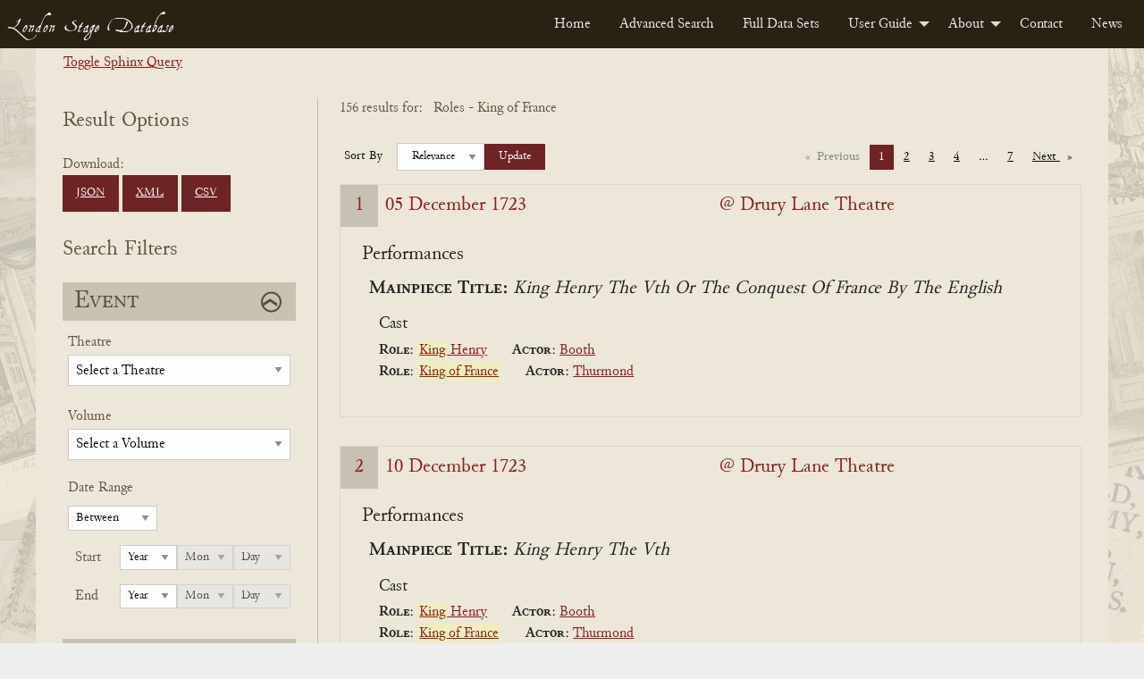

--- FILE ---
content_type: text/html; charset=UTF-8
request_url: https://londonstagedatabase.uoregon.edu/sphinx-results.php?role%5B%5D=King%20of%20France
body_size: 94435
content:

<!doctype html>
<html class="no-js" lang="en">

<head>
  <meta charset="utf-8">
<meta http-equiv="x-ua-compatible" content="IE=edge">
<meta name="viewport" content="width=device-width, initial-scale=1">
<link rel="stylesheet" href="/css/fonts.css" type="text/css" />
<link rel="stylesheet" href="/css/foundation.css" type="text/css" />
<link rel="stylesheet" href="https://code.jquery.com/ui/1.14.1/themes/base/jquery-ui.css">
<link rel="stylesheet" href="/css/main.css" type="text/css" />
<!-- Google tag (gtag.js) -->
<script async src="https://www.googletagmanager.com/gtag/js?id=G-DSL9RMW979"></script>
<script>
  window.dataLayer = window.dataLayer || [];
  function gtag(){dataLayer.push(arguments);}
  gtag('js', new Date());

  gtag('config', 'G-DSL9RMW979');
</script>
  <title>Search</title>
</head>

<body id="results">
  <div class="header">
    <nav>
        <div class="title-bar" data-responsive-toggle="example-menu" data-hide-for="medium">
            <button class="menu-icon" type="button" data-toggle="example-menu"></button>
            <div class="title-bar-title">Menu</div>
        </div>
        <div class="top-bar" id="example-menu">
            <div class="top-bar-left">
                <a href="/" class="menu-text">London Stage Database</a>
            </div>
            <div class="top-bar-right">
                <ul class="dropdown menu" data-dropdown-menu>
                    <li><a href="/">Home</a></li>
                    <li><a href="/search.php">Advanced Search</a></li>
                    <li><a href="/data.php">Full Data Sets</a></li>
                    <li>
                        <a href="/guide.php">User Guide</a>
                        <ul class="menu vertical">
                            <li><a href="/about-data.php">About the Data</a></li>
                            <li><a href="/glossary.php">Glossary</a></li>
                            <li><a href="/cast-list.php">Cast Lists</a></li>
                            <li><a href="/authors.php">Authors</a></li>
                            <li><a href="/dates.php">Dates</a></li>
                            <li><a href="/tips.php">Search Tips</a></li>
                        </ul>
                    </li>
                    <li>
                        <a href="/about.php">About</a>
                        <ul class="menu vertical">
                            <li><a href="/history.php">History</a></li>
                            <li><a href="/team.php">Team</a></li>
                            <li><a href="/citation.php">Citation and Sharing</a></li>
                            <li><a href="/media-coverage.php">Media Coverage</a></li>
                        </ul>
                    </li>
                    <li><a href="/contact.php">Contact</a></li>
                    <li><a href="/news.php">News</a></li>
                </ul>
            </div>

        </div>
    </nav>
</div>
  <div id="main" class="main grid-container">
    <div class="sql-query-wrap">
      <div class="toggle-query"><a id="toggle">Toggle Sphinx Query</a></div>
      <div class="sql-query">
        SELECT *
FROM london_stages
WHERE eventid IN (9993, 10004, 17561, 17565, 17568, 17571, 17575, 17578, 17582, 17759, 17970, 18552, 18558, 18564, 18572, 18583, 18630, 18651, 18867, 19016, 19051, 19053, 19056, 19058, 19061, 19068, 19101, 19112, 19165, 19335, 19345, 19375, 19408, 19509, 19521, 19958, 20527, 20594, 21846, 22638, 22643, 22646, 22649, 22653, 22656, 22659, 22664, 22787, 23217, 23743, 23993, 23994, 23996, 24014, 27940, 27954, 27965, 28728, 28745, 28825, 29041, 29373, 29519, 29882, 30115, 30336, 30421, 30647, 30685, 30901, 30903, 30906, 30908, 30911, 30913, 30915, 30917, 30920, 30923, 30925, 30927, 30929, 30931, 30934, 30936, 30938, 30941, 30943, 30945, 30948, 30951, 30953, 30988, 30994, 31180, 31449, 31456, 31463, 31516, 31578, 31627, 31719, 31842, 32141, 32248, 32379, 32467, 33100, 33129, 33259, 33261, 33266, 33268, 33270, 33292, 33321, 33326, 33331, 33354, 33431, 33484, 33641, 33716, 33807, 33809, 33811, 33970, 34422, 34457, 34776, 34892, 35341, 35448, 35452, 35468, 35550, 35611, 35677, 35882, 36817, 38430, 38458, 39867, 39881, 40020, 40564, 42142, 42633, 43052, 46848, 47488, 48003, 48042, 48542, 48554, 48564)
GROUP BY eventid
ORDER BY eventdate ASC
OPTION       </div>
    </div>
    <form id="searchForm" class="form-accordion search-form grid-x" method="get" data-abide novalidate>
      <div class="grid-container grid-x form-wrapper">
        <div class="hide-for-large">
          <button type="button" class="button hide-for-large open-filter-btn" data-toggle="filterMenu">
            Open Search Filters
          </button>
        </div>
        <div class="filter-menu form-section cell medium-4 large-3 off-canvas in-canvas-for-large position-left" id="filterMenu" data-off-canvas>
          <button class="close-button" aria-label="Close menu" type="button" data-close>
            <span aria-hidden="true">&times;</span>
          </button>
          <div class="download-btns">
            <h2>Result Options</h2>
            Download: <br>
            <a href="get_all_sphinx_json.php?role%5B%5D=King%20of%20France" class="button dwnld-btn">JSON</a>
            <!--<a href="get_all_xml.php?ids=" class="button dwnld-btn">Download XML</a>-->
            <a href="get_all_sphinx_xml.php?role%5B%5D=King%20of%20France" class="button dwnld-btn">XML</a>
            <a href="get_all_sphinx_csv.php?role%5B%5D=King%20of%20France" class="button dwnld-btn">CSV</a>
          </div>
          <h2>Search Filters</h2>
          <div class="grid-x filter-sections-wrap form-accordion">
            <div class="cell small-12 section-wrap">
              <h2 class="active">Event</h2>
              <div class="grid-x acc-section">
                <div class="small-12 cell">
                  <div class="form-group field-theatre">
                    <label for="theatre" class="fb-select-label">Theatre</label>
                    <select class="theatre" name="theatre" id="theatre">
                      <option disabled selected="selected">
                          Select a Theatre</option>
                      <option value="all">Any Theatre...</option>
                      <option disabled>_________</option>
                      <optgroup label="Common Theatres"><option value="111Covent Garden">Covent Garden (All)</option><option value="111Drury Lane">Drury Lane (All)</option><option value="111Haymarket">Haymarket (All)</option><option value="111Lincoln's Inn">Lincoln's Inn (All)</option></optgroup><option disabled>_________</option><option value="Academy in Drury Lane">Academy in Drury Lane</option><option value="Academy In Lincoln's Inn Fields">Academy In Lincoln's Inn Fields</option><option value="Academy of Vocal and Instrumental Music">Academy of Vocal and Instrumental Music</option><option value="Anchor and Vine Tavern">Anchor and Vine Tavern</option><option value="Angel Court">Angel Court</option><option value="Ashley's Punch House">Ashley's Punch House</option><option value="Assembly Room, Mile End Road, Mile End">Assembly Room, Mile End Road, Mile End</option><option value="Bannister's home">Bannister's home</option><option value="Barber's and Surgeon's Hall">Barber's and Surgeon's Hall</option><option value="Bartholomew Fair">Bartholomew Fair</option><option value="Bartholomew Fair or Southwark Fair">Bartholomew Fair or Southwark Fair</option><option value="Bedford Gate, Charles Street">Bedford Gate, Charles Street</option><option value="Bellsize House">Bellsize House</option><option value="Beveridge's Room">Beveridge's Room</option><option value="Bird Cage Alley">Bird Cage Alley</option><option value="Blackheath">Blackheath</option><option value="Bloomsbury">Bloomsbury</option><option value="Blue Posts Tavern">Blue Posts Tavern</option><option value="Boman's House">Boman's House</option><option value="Bow Street">Bow Street</option><option value="Broughton's Amphitheatre">Broughton's Amphitheatre</option><option value="Brussels, Belgium">Brussels, Belgium</option><option value="Buckingham House">Buckingham House</option><option value="Buffler Tavern">Buffler Tavern</option><option value="Bull Head Tavern">Bull Head Tavern</option><option value="Bullock-Leigh Booth">Bullock-Leigh Booth</option><option value="Cannon Street">Cannon Street</option><option value="Castle Tavern">Castle Tavern</option><option value="Castle Tavern in Paternoster Row">Castle Tavern in Paternoster Row</option><option value="Caverley's Academy">Caverley's Academy</option><option value="Chancery Lane">Chancery Lane</option><option value="Charing Cross">Charing Cross</option><option value="Charles Street, Covent Garden">Charles Street, Covent Garden</option><option value="Charterhouse">Charterhouse</option><option value="Charterhouse School">Charterhouse School</option><option value="Chelsea">Chelsea</option><option value="Chelsea College">Chelsea College</option><option value="China Hall, Lower Road, Rotherhithe">China Hall, Lower Road, Rotherhithe</option><option value="Cibber's Histrionic Academy on the Bowling Green, Richmond Hill">Cibber's Histrionic Academy on the Bowling Green, Richmond Hill</option><option value="Clafton">Clafton</option><option value="Clare's Academy">Clare's Academy</option><option value="Clark's School, Paul's Alley">Clark's School, Paul's Alley</option><option value="Clerkenwell">Clerkenwell</option><option value="Clerkenwell Charity School">Clerkenwell Charity School</option><option value="Clothworker's Hall">Clothworker's Hall</option><option value="Coachmaker's Hall">Coachmaker's Hall</option><option value="Coignand's Dancing School">Coignand's Dancing School</option><option value="Coignand's Great Room">Coignand's Great Room</option><option value="Corner House">Corner House</option><option value="Couch's Drawing Room">Couch's Drawing Room</option><option value="Covent Garden">Covent Garden</option><option value="Crown and Anchor Tavern">Crown and Anchor Tavern</option><option value="Crown and Cushion">Crown and Cushion</option><option value="Crown Inn, Lower Street (now Essex Road), Islington">Crown Inn, Lower Street (now Essex Road), Islington</option><option value="Crown Tavern">Crown Tavern</option><option value="Dancing Room">Dancing Room</option><option value="Dancing School">Dancing School</option><option value="Deptford (location of theatre unknown)">Deptford (location of theatre unknown)</option><option value="Devil Tavern">Devil Tavern</option><option value="Dog Tavern">Dog Tavern</option><option value="Dorset Court">Dorset Court</option><option value="Dorset Garden Theatre">Dorset Garden Theatre</option><option value="Dover, England">Dover, England</option><option value="Draper's Hall">Draper's Hall</option><option value="Drury Lane at King's Theatre">Drury Lane at King's Theatre</option><option value="Drury Lane Theatre">Drury Lane Theatre</option><option value="Drury Lane Theatre and Dorset Garden Theatre">Drury Lane Theatre and Dorset Garden Theatre</option><option value="Drury Lane Theatre and Dorset Garden Theatre and Lincoln's Inn Fields">Drury Lane Theatre and Dorset Garden Theatre and Lincoln's Inn Fields</option><option value="Drury Lane Theatre and Lincoln's Inn Fields">Drury Lane Theatre and Lincoln's Inn Fields</option><option value="Drury Lane Theatre or Dorset Garden Theatre">Drury Lane Theatre or Dorset Garden Theatre</option><option value="Drury Lane Theatre or Lincoln's Inn Fields">Drury Lane Theatre or Lincoln's Inn Fields</option><option value="Duke of Ormond's residence">Duke of Ormond's residence</option><option value="Earl of Burlington's House">Earl of Burlington's House</option><option value="Essex Buildings">Essex Buildings</option><option value="Exchequer Eating House">Exchequer Eating House</option><option value="Exeter Change, The Strand">Exeter Change, The Strand</option><option value="Fishmonger's Hall">Fishmonger's Hall</option><option value="Fleece Tavern">Fleece Tavern</option><option value="Fleet Street">Fleet Street</option><option value="Front Long Room">Front Long Room</option><option value="Fulham">Fulham</option><option value="George and Vulture Tavern">George and Vulture Tavern</option><option value="George Tavern">George Tavern</option><option value="Girdlers Hall">Girdlers Hall</option><option value="Globe and Marlborough's Head">Globe and Marlborough's Head</option><option value="Godwins">Godwins</option><option value="Golden Balls">Golden Balls</option><option value="Goodman's Fields">Goodman's Fields</option><option value="Great Room">Great Room</option><option value="Great Room at the Ship Tavern">Great Room at the Ship Tavern</option><option value="Great Room, Haymarket">Great Room, Haymarket</option><option value="Great Room, Panton Street">Great Room, Panton Street</option><option value="Great Room, Peter's Court">Great Room, Peter's Court</option><option value="Green Gates">Green Gates</option><option value="Greenwich">Greenwich</option><option value="Greyhound Tavern">Greyhound Tavern</option><option value="Grotto Gardens, St. George's Fields">Grotto Gardens, St. George's Fields</option><option value="Haberdasher's Hall">Haberdasher's Hall</option><option value="Haberdasher's Hall, Maiden Lane">Haberdasher's Hall, Maiden Lane</option><option value="Hampstead">Hampstead</option><option value="Hampstead Wells">Hampstead Wells</option><option value="Hampton Court">Hampton Court</option><option value="Hampton Gardens">Hampton Gardens</option><option value="Hand and Pen">Hand and Pen</option><option value="Handel's Home">Handel's Home</option><option value="Hatton Garden">Hatton Garden</option><option value="Haymarket Theatre">Haymarket Theatre</option><option value="Hickford's Room">Hickford's Room</option><option value="Hill's Dancing Room">Hill's Dancing Room</option><option value="Home's Dancing School">Home's Dancing School</option><option value="Horseshoe Tavern">Horseshoe Tavern</option><option value="Hounslow">Hounslow</option><option value="In Freeman's Court">In Freeman's Court</option><option value="In Moorfields, Bunhill, or Hatten Garden">In Moorfields, Bunhill, or Hatten Garden</option><option value="Inner Temple">Inner Temple</option><option value="James Street">James Street</option><option value="John Evelyn's home">John Evelyn's home</option><option value="Kew Gardens">Kew Gardens</option><option value="King's Arms Tavern">King's Arms Tavern</option><option value="King's Head Inn, Borough High Street, Southwark">King's Head Inn, Borough High Street, Southwark</option><option value="King's Theatre">King's Theatre</option><option value="Kingston, The Playhouse by the Hand">Kingston, The Playhouse by the Hand</option><option value="Lambeth Wells">Lambeth Wells</option><option value="Lecture Room, Robin Hood Tavern, near the Temple Bar">Lecture Room, Robin Hood Tavern, near the Temple Bar</option><option value="Leg Tavern">Leg Tavern</option><option value="Leicester House">Leicester House</option><option value="Lincoln's Inn">Lincoln's Inn</option><option value="Lincoln's Inn Fields">Lincoln's Inn Fields</option><option value="Loe's School">Loe's School</option><option value="Long Room">Long Room</option><option value="Lord Falkland's residence">Lord Falkland's residence</option><option value="Loriner's Hall">Loriner's Hall</option><option value="Marlborough House">Marlborough House</option><option value="Mary-le-Bone Gardens">Mary-le-Bone Gardens</option><option value="May Fair">May Fair</option><option value="Mercer's Hall">Mercer's Hall</option><option value="Merchant Taylors Hall">Merchant Taylors Hall</option><option value="Merchant Taylors School">Merchant Taylors School</option><option value="Middle Temple">Middle Temple</option><option value="Mile End Fair">Mile End Fair</option><option value="Mile End Green">Mile End Green</option><option value="Moorfields">Moorfields</option><option value="Moorfields, London">Moorfields, London</option><option value="Mr Fearnly's">Mr Fearnly's</option><option value="Mr Mayor's">Mr Mayor's</option><option value="Mr Roberts's home">Mr Roberts's home</option><option value="Mr Slingsby's residence">Mr Slingsby's residence</option><option value="Mr Smith's residence">Mr Smith's residence</option><option value="Mr. Oldfield's residence">Mr. Oldfield's residence</option><option value="Mrs Bellamy's School">Mrs Bellamy's School</option><option value="Mrs Defenne's School">Mrs Defenne's School</option><option value="Music School, White Fryars">Music School, White Fryars</option><option value="Musical Society">Musical Society</option><option value="New Wells Richmond">New Wells Richmond</option><option value="New Wells, Goodman's Fields">New Wells, Goodman's Fields</option><option value="New Wells, Lemon Street">New Wells, Lemon Street</option><option value="New Wells, London Spa, Clerkenwell">New Wells, London Spa, Clerkenwell</option><option value="New Wells, Mayfair">New Wells, Mayfair</option><option value="New Wells, Shepherd's Market">New Wells, Shepherd's Market</option><option value="no theater listed">no theater listed</option><option value="North Hall">North Hall</option><option value="Old Crown Inn, Highgate (location unknown)">Old Crown Inn, Highgate (location unknown)</option><option value="Old Spring Garden">Old Spring Garden</option><option value="On the River Thames">On the River Thames</option><option value="Orlibeer's School">Orlibeer's School</option><option value="Outropers Office">Outropers Office</option><option value="Oxford University">Oxford University</option><option value="Palace Yard">Palace Yard</option><option value="Pall Mall">Pall Mall</option><option value="Pantheon, Oxford Street">Pantheon, Oxford Street</option><option value="Pepys's residence">Pepys's residence</option><option value="Pewterer's Hall">Pewterer's Hall</option><option value="Powlet's Room">Powlet's Room</option><option value="Priest's Boarding School in Chelsea">Priest's Boarding School in Chelsea</option><option value="Punch's">Punch's</option><option value="Pye Tavern">Pye Tavern</option><option value="Queen's Theatre">Queen's Theatre</option><option value="Ranelagh Gardens">Ranelagh Gardens</option><option value="Red Lion Street">Red Lion Street</option><option value="Red-Lion Inn, Lordship Road, Stoke Newington">Red-Lion Inn, Lordship Road, Stoke Newington</option><option value="Richmond">Richmond</option><option value="Richmond Wells">Richmond Wells</option><option value="Roussau's Dancing School">Roussau's Dancing School</option><option value="Royalty Theatre, Well (now Ensign) Street">Royalty Theatre, Well (now Ensign) Street</option><option value="Sadler's Wells">Sadler's Wells</option><option value="Salisbury Court">Salisbury Court</option><option value="Shepherd's Market, Mayfair">Shepherd's Market, Mayfair</option><option value="Society of Artists' Exhibition-Room in The Strand">Society of Artists' Exhibition-Room in The Strand</option><option value="Soho Square">Soho Square</option><option value="Somerset House Garden">Somerset House Garden</option><option value="Southwark">Southwark</option><option value="Southwark Fair">Southwark Fair</option><option value="Spring Garden">Spring Garden</option><option value="St James's Palace">St James's Palace</option><option value="St Martin's Lane">St Martin's Lane</option><option value="St Paul's School">St Paul's School</option><option value="St. Albans Street">St. Albans Street</option><option value="St. James's Palace">St. James's Palace</option><option value="Stationer's Hall">Stationer's Hall</option><option value="Sun Tavern">Sun Tavern</option><option value="Swan Tavern">Swan Tavern</option><option value="Temple Bar">Temple Bar</option><option value="Tennis Court">Tennis Court</option><option value="Tennis Court, James Street">Tennis Court, James Street</option><option value="The (first) Drury Lane Theatre">The (first) Drury Lane Theatre</option><option value="The Black Bull Tavern, Pudding Lane">The Black Bull Tavern, Pudding Lane</option><option value="The Blue Board Inn, Holborn">The Blue Board Inn, Holborn</option><option value="The Chapel at the Foundling's Hospital, or at the Lock Hospital, Hyde Park Corner">The Chapel at the Foundling's Hospital, or at the Lock Hospital, Hyde Park Corner</option><option value="The City, London">The City, London</option><option value="The Cockpit in Drury Lane">The Cockpit in Drury Lane</option><option value="The Globe Tavern, Fleet Street">The Globe Tavern, Fleet Street</option><option value="The Great Piazza Coffee Room, Covent Garden">The Great Piazza Coffee Room, Covent Garden</option><option value="The Great Room, Dean Street, Soho">The Great Room, Dean Street, Soho</option><option value="The Long Room, Hampstead">The Long Room, Hampstead</option><option value="The New Theatre, Mr Bradley's Distiller, Old Gravel Lane, Wapping">The New Theatre, Mr Bradley's Distiller, Old Gravel Lane, Wapping</option><option value="The Old Tennis Court, James Street">The Old Tennis Court, James Street</option><option value="The Pantheon">The Pantheon</option><option value="The Queen's Tavern Spittlefields">The Queen's Tavern Spittlefields</option><option value="The Red Bull Theatre">The Red Bull Theatre</option><option value="The Strand, London">The Strand, London</option><option value="The Tiled Booth Blackheath">The Tiled Booth Blackheath</option><option value="Theatre in Vere Street">Theatre in Vere Street</option><option value="Theatre Royal">Theatre Royal</option><option value="Three Tuns Tavern">Three Tuns Tavern</option><option value="Tottenham Court">Tottenham Court</option><option value="Tower Tavern">Tower Tavern</option><option value="Two Golden Balls">Two Golden Balls</option><option value="Upper Moorfields">Upper Moorfields</option><option value="Vauxhall Gardens">Vauxhall Gardens</option><option value="Vintners' Hall">Vintners' Hall</option><option value="Wax Chandler's Hall">Wax Chandler's Hall</option><option value="Welch Fair">Welch Fair</option><option value="Westminster Hall">Westminster Hall</option><option value="Westminster School">Westminster School</option><option value="Weys' Home">Weys' Home</option><option value="Wheatley's Riding School, Greenwich (location unknown)">Wheatley's Riding School, Greenwich (location unknown)</option><option value="White Horse Inn, Parsons Green, Fulham">White Horse Inn, Parsons Green, Fulham</option><option value="White-Lion Inn, Wych Street (the former south continuation of Drury Lane)">White-Lion Inn, Wych Street (the former south continuation of Drury Lane)</option><option value="Whitehall or St. James's">Whitehall or St. James's</option><option value="Whitehead">Whitehead</option><option value="Windmill Hill">Windmill Hill</option><option value="Windsor Castle">Windsor Castle</option><option value="Windsor Castle Inn, King Street, Hammersmith">Windsor Castle Inn, King Street, Hammersmith</option><option value="Yeates' Booth">Yeates' Booth</option><option value="York Buildings">York Buildings</option><option value="York House">York House</option><option value="York Street, Covent Garden">York Street, Covent Garden</option>                    </select>
                  </div>
                  <div class="form-group field-volume">
                    <label for="volume" class="fb-select-label">Volume</label>
                    <select class="volume" name="volume" id="volume">
                      <option value="" disabled selected>Select a Volume</option>
                      <option value="all">Any Volume...</option>
                      <option disabled>_________</option>
                      <option value="1" >1 (1659-1700)</option>
                      <option value="2" >2 (1700-1729)</option>
                      <option value="3" >3 (1729-1747)</option>
                      <option value="4" >4 (1747-1776)</option>
                      <option value="5" >5 (1776-1800)</option>
                    </select>
                  </div>
                </div>
                <div class="small-12 cell">
                  <div class="form-group field-dates">
                    <fieldset>
                      <legend>Date Range</legend>
                      <label class="hidden date-type hide" for="dateType">Date Type</label>
                      <select id="dateType" class="date-type hide" name="date-type">
                        <option value="1" >Between</option>
                        <option value="2" >Before</option>
                        <option value="3" >On</option>
                        <option value="4" >After</option>
                      </select>
                      <div class="year start-year">
                        <span class="year-title">Start</span>
                        <label class="hidden" for="startYear">Start Year</label>
                        <select class="date-year" id="startYear" name="start-year">
                          <option disabled selected>Year</option>
                          <option value="">All</option>
                          <option value="1659">1659</option><option value="1660">1660</option><option value="1661">1661</option><option value="1662">1662</option><option value="1663">1663</option><option value="1664">1664</option><option value="1665">1665</option><option value="1666">1666</option><option value="1667">1667</option><option value="1668">1668</option><option value="1669">1669</option><option value="1670">1670</option><option value="1671">1671</option><option value="1672">1672</option><option value="1673">1673</option><option value="1674">1674</option><option value="1675">1675</option><option value="1676">1676</option><option value="1677">1677</option><option value="1678">1678</option><option value="1679">1679</option><option value="1680">1680</option><option value="1681">1681</option><option value="1682">1682</option><option value="1683">1683</option><option value="1684">1684</option><option value="1685">1685</option><option value="1686">1686</option><option value="1687">1687</option><option value="1688">1688</option><option value="1689">1689</option><option value="1690">1690</option><option value="1691">1691</option><option value="1692">1692</option><option value="1693">1693</option><option value="1694">1694</option><option value="1695">1695</option><option value="1696">1696</option><option value="1697">1697</option><option value="1698">1698</option><option value="1699">1699</option><option value="1700">1700</option><option value="1701">1701</option><option value="1702">1702</option><option value="1703">1703</option><option value="1704">1704</option><option value="1705">1705</option><option value="1706">1706</option><option value="1707">1707</option><option value="1708">1708</option><option value="1709">1709</option><option value="1710">1710</option><option value="1711">1711</option><option value="1712">1712</option><option value="1713">1713</option><option value="1714">1714</option><option value="1715">1715</option><option value="1716">1716</option><option value="1717">1717</option><option value="1718">1718</option><option value="1719">1719</option><option value="1720">1720</option><option value="1721">1721</option><option value="1722">1722</option><option value="1723">1723</option><option value="1724">1724</option><option value="1725">1725</option><option value="1726">1726</option><option value="1727">1727</option><option value="1728">1728</option><option value="1729">1729</option><option value="1730">1730</option><option value="1731">1731</option><option value="1732">1732</option><option value="1733">1733</option><option value="1734">1734</option><option value="1735">1735</option><option value="1736">1736</option><option value="1737">1737</option><option value="1738">1738</option><option value="1739">1739</option><option value="1740">1740</option><option value="1741">1741</option><option value="1742">1742</option><option value="1743">1743</option><option value="1744">1744</option><option value="1745">1745</option><option value="1746">1746</option><option value="1747">1747</option><option value="1748">1748</option><option value="1749">1749</option><option value="1750">1750</option><option value="1751">1751</option><option value="1752">1752</option><option value="1753">1753</option><option value="1754">1754</option><option value="1755">1755</option><option value="1756">1756</option><option value="1757">1757</option><option value="1758">1758</option><option value="1759">1759</option><option value="1760">1760</option><option value="1761">1761</option><option value="1762">1762</option><option value="1763">1763</option><option value="1764">1764</option><option value="1765">1765</option><option value="1766">1766</option><option value="1767">1767</option><option value="1768">1768</option><option value="1769">1769</option><option value="1770">1770</option><option value="1771">1771</option><option value="1772">1772</option><option value="1773">1773</option><option value="1774">1774</option><option value="1775">1775</option><option value="1776">1776</option><option value="1777">1777</option><option value="1778">1778</option><option value="1779">1779</option><option value="1780">1780</option><option value="1781">1781</option><option value="1782">1782</option><option value="1783">1783</option><option value="1784">1784</option><option value="1785">1785</option><option value="1786">1786</option><option value="1787">1787</option><option value="1788">1788</option><option value="1789">1789</option><option value="1790">1790</option><option value="1791">1791</option><option value="1792">1792</option><option value="1793">1793</option><option value="1794">1794</option><option value="1795">1795</option><option value="1796">1796</option><option value="1797">1797</option><option value="1798">1798</option><option value="1799">1799</option><option value="1800">1800</option>                        </select>
                        <label class="hidden" for="startMonth">Start Month</label>
                        <select class="date-month" id="startMonth" name="start-month" disabled>
                          <option disabled selected>Mon</option>
                          <option value="">All</option>
                          <option value="0">0</option><option value="1">1</option><option value="2">2</option><option value="3">3</option><option value="4">4</option><option value="5">5</option><option value="6">6</option><option value="7">7</option><option value="8">8</option><option value="9">9</option><option value="10">10</option><option value="11">11</option><option value="12">12</option>                        </select>
                        <label class="hidden" for="startDay">Start Day</label>
                        <select class="date-day" id="startDay" name="start-day" disabled>
                          <option disabled selected>Day</option>
                          <option value="">All</option>
                          <option value="0">0</option><option value="1">1</option><option value="2">2</option><option value="3">3</option><option value="4">4</option><option value="5">5</option><option value="6">6</option><option value="7">7</option><option value="8">8</option><option value="9">9</option><option value="10">10</option><option value="11">11</option><option value="12">12</option><option value="13">13</option><option value="14">14</option><option value="15">15</option><option value="16">16</option><option value="17">17</option><option value="18">18</option><option value="19">19</option><option value="20">20</option><option value="21">21</option><option value="22">22</option><option value="23">23</option><option value="24">24</option><option value="25">25</option><option value="26">26</option><option value="27">27</option><option value="28">28</option><option value="29">29</option><option value="30">30</option><option value="31">31</option>                        </select>
                      </div>
                      <div class="year end-year">
                        <span class="year-title">End</span>
                        <label class="hidden" for="endYear">End Year</label>
                        <select class="date-year" id="endYear" name="end-year">
                          <option disabled selected>Year</option>
                          <option value="">All</option>
                          <option value="1659">1659</option><option value="1660">1660</option><option value="1661">1661</option><option value="1662">1662</option><option value="1663">1663</option><option value="1664">1664</option><option value="1665">1665</option><option value="1666">1666</option><option value="1667">1667</option><option value="1668">1668</option><option value="1669">1669</option><option value="1670">1670</option><option value="1671">1671</option><option value="1672">1672</option><option value="1673">1673</option><option value="1674">1674</option><option value="1675">1675</option><option value="1676">1676</option><option value="1677">1677</option><option value="1678">1678</option><option value="1679">1679</option><option value="1680">1680</option><option value="1681">1681</option><option value="1682">1682</option><option value="1683">1683</option><option value="1684">1684</option><option value="1685">1685</option><option value="1686">1686</option><option value="1687">1687</option><option value="1688">1688</option><option value="1689">1689</option><option value="1690">1690</option><option value="1691">1691</option><option value="1692">1692</option><option value="1693">1693</option><option value="1694">1694</option><option value="1695">1695</option><option value="1696">1696</option><option value="1697">1697</option><option value="1698">1698</option><option value="1699">1699</option><option value="1700">1700</option><option value="1701">1701</option><option value="1702">1702</option><option value="1703">1703</option><option value="1704">1704</option><option value="1705">1705</option><option value="1706">1706</option><option value="1707">1707</option><option value="1708">1708</option><option value="1709">1709</option><option value="1710">1710</option><option value="1711">1711</option><option value="1712">1712</option><option value="1713">1713</option><option value="1714">1714</option><option value="1715">1715</option><option value="1716">1716</option><option value="1717">1717</option><option value="1718">1718</option><option value="1719">1719</option><option value="1720">1720</option><option value="1721">1721</option><option value="1722">1722</option><option value="1723">1723</option><option value="1724">1724</option><option value="1725">1725</option><option value="1726">1726</option><option value="1727">1727</option><option value="1728">1728</option><option value="1729">1729</option><option value="1730">1730</option><option value="1731">1731</option><option value="1732">1732</option><option value="1733">1733</option><option value="1734">1734</option><option value="1735">1735</option><option value="1736">1736</option><option value="1737">1737</option><option value="1738">1738</option><option value="1739">1739</option><option value="1740">1740</option><option value="1741">1741</option><option value="1742">1742</option><option value="1743">1743</option><option value="1744">1744</option><option value="1745">1745</option><option value="1746">1746</option><option value="1747">1747</option><option value="1748">1748</option><option value="1749">1749</option><option value="1750">1750</option><option value="1751">1751</option><option value="1752">1752</option><option value="1753">1753</option><option value="1754">1754</option><option value="1755">1755</option><option value="1756">1756</option><option value="1757">1757</option><option value="1758">1758</option><option value="1759">1759</option><option value="1760">1760</option><option value="1761">1761</option><option value="1762">1762</option><option value="1763">1763</option><option value="1764">1764</option><option value="1765">1765</option><option value="1766">1766</option><option value="1767">1767</option><option value="1768">1768</option><option value="1769">1769</option><option value="1770">1770</option><option value="1771">1771</option><option value="1772">1772</option><option value="1773">1773</option><option value="1774">1774</option><option value="1775">1775</option><option value="1776">1776</option><option value="1777">1777</option><option value="1778">1778</option><option value="1779">1779</option><option value="1780">1780</option><option value="1781">1781</option><option value="1782">1782</option><option value="1783">1783</option><option value="1784">1784</option><option value="1785">1785</option><option value="1786">1786</option><option value="1787">1787</option><option value="1788">1788</option><option value="1789">1789</option><option value="1790">1790</option><option value="1791">1791</option><option value="1792">1792</option><option value="1793">1793</option><option value="1794">1794</option><option value="1795">1795</option><option value="1796">1796</option><option value="1797">1797</option><option value="1798">1798</option><option value="1799">1799</option><option value="1800">1800</option>                        </select>
                        <label class="hidden" for="endMonth">End Month</label>
                        <select class="date-month" id="endMonth" name="end-month" disabled>
                          <option disabled selected>Mon</option>
                          <option value="">All</option>
                          <option value="0">0</option><option value="1">1</option><option value="2">2</option><option value="3">3</option><option value="4">4</option><option value="5">5</option><option value="6">6</option><option value="7">7</option><option value="8">8</option><option value="9">9</option><option value="10">10</option><option value="11">11</option><option value="12">12</option>                        </select>
                        <label class="hidden" for="endDay">End Day</label>
                        <select class="date-day" id="endDay" name="end-day" disabled>
                          <option disabled selected>Day</option>
                          <option value="">All</option>
                          <option value="0">0</option><option value="1">1</option><option value="2">2</option><option value="3">3</option><option value="4">4</option><option value="5">5</option><option value="6">6</option><option value="7">7</option><option value="8">8</option><option value="9">9</option><option value="10">10</option><option value="11">11</option><option value="12">12</option><option value="13">13</option><option value="14">14</option><option value="15">15</option><option value="16">16</option><option value="17">17</option><option value="18">18</option><option value="19">19</option><option value="20">20</option><option value="21">21</option><option value="22">22</option><option value="23">23</option><option value="24">24</option><option value="25">25</option><option value="26">26</option><option value="27">27</option><option value="28">28</option><option value="29">29</option><option value="30">30</option><option value="31">31</option>                        </select>
                      </div>
                    </fieldset>
                  </div>
                </div>
              </div>
            </div>
            <!-- end event wrap -->
            <div class="cell small-12 section-wrap">
              <h2 class="active">Performance</h2>
              <div class="grid-x acc-section">
                <div class="small-12 cell">
                  <div class="form-group field-performance">
                    <label for="performance" class="fb-text-label">Title</label>
                    <input type="text" class="performance ui-autocomplete-input" name="performance" id="performance" value="" onKeyPress="checkEnter(event)">
                  </div>
                  <div class="form-group field-author inline-label">
                    <label for="author" class="fb-select-label">Author</label>
                    <span data-tooltip class="top l-tooltip" tabindex="2" title="Searches not only for performances of plays known to be by this author, but also performances of associated titles, including adaptations.">?</span>
                    <input type="text" class="author" name="author" id="author" value="" onKeyPress="checkEnter(event)">
                  </div>
                </div>
                <div class="small-12 cell">
                  <div class="form-group field-ptype">
                    <fieldset class="ptype-contain">
                      <div class="ptype-legend">
                        <legend>Filter by Performance Type</legend>
                      </div>
                      <div class="ptype">
                        <input type="checkbox" name="ptype[]" value="p" id="mainpiece" ><label for="mainpiece">Mainpiece</label><br>
                        <input type="checkbox" name="ptype[]" value="a" id="afterpiece" ><label for="afterpiece">Afterpiece</label><br>
                        <input type="checkbox" name="ptype[]" value="m" id="music" ><label for="music">Music</label><br>
                        <input type="checkbox" name="ptype[]" value="d" id="dance" ><label for="dance">Dance</label><br>
                        <input type="checkbox" name="ptype[]" value="e" id="entertainment" ><label for="entertainment">Entertainment</label><br>
                        <input type="checkbox" name="ptype[]" value="s" id="song" ><label for="song">Song</label><br>
                        <input type="checkbox" name="ptype[]" value="b" id="ballet" ><label for="ballet">Ballet</label><br>
                        <input type="checkbox" name="ptype[]" value="i" id="instrumental" ><label for="instrumental">Instrumental</label><br>
                        <input type="checkbox" name="ptype[]" value="o" id="opera" ><label for="opera">Opera</label><br>
                        <input type="checkbox" name="ptype[]" value="u" id="monologue" ><label for="monologue">Monologue</label><br>
                        <input type="checkbox" name="ptype[]" value="t" id="trick" ><label for="trick">Trick</label>
                      </div>
                    </fieldset>
                  </div>
                </div>
              </div>
            </div>
            <!-- end perf wrap -->
            <div class="cell small-12 section-wrap">
              <h2 class="active">Cast</h2>
              <div class="grid-x acc-section">
                <div class="small-12 cell">
                  <div class="form-group field-actor inline-label">
                    <label for="actor" class="fb-text-label">Actor</label>
                    <span data-tooltip class="top l-tooltip" tabindex="2" title="We recommend searching by last name (for example, instead of 'Dorothy Jordan,' search 'Jordan' to return instances where she is listed as 'Mrs Jordan')">?</span>
                    <span class="cast-switch">
                      <label for="actSwitch" class="show-for-sr">Select 'AND' or 'OR' search on multiple actors.</label>
                      <select name="actSwitch" id="actSwitch" title="Select 'AND' or 'OR' search on multiple actors." disabled="disabled">
                        <option value="and" >AND</option>
                        <option value="or" >OR</option>
                      </select>
                    </span>
                    <span id="actors">
                      <input type="text" class="actor actor-search" name="actor[]" id="actor" value="" onKeyPress="checkEnter(event)">                    </span>
                    <div class="addActor"><a id="addActor" class="addCast" title="Add an actor">+</a></div>
                  </div>
                </div>
                <div class="small-12 cell">
                  <div class="form-group field-role inline-label">
                    <label for="role" class="fb-text-label">Role</label>
                    <span class="cast-switch">
                      <label for="roleSwitch" class="show-for-sr">Select 'AND' or 'OR' search on multiple roles.</label>
                      <select name="roleSwitch" id="roleSwitch" title="Select 'AND' or 'OR' search on multiple roles." disabled="disabled">
                        <option value="and" >AND</option>
                        <option value="or" >OR</option>
                      </select>
                    </span>
                    <span id="roles">
                      <input type="text" class="role role-search" name="role[]" id="role" value="King of France" onKeyPress="checkEnter(event)">                    </span>
                    <div class="addRole"><a id="addRole" class="addCast" title="Add a role">+</a></div>
                  </div>
                </div>
              </div>
            </div>
            <!-- end cast wrap -->
            <div class="cell small-12 section-wrap">
              <h2 class="active">Keyword</h2>
              <div class="grid-x acc-section">
                <div class="small-12 cell">
                  <div class="form-group field-keyword inline-label">
                    <label for="keyword" class="fb-text-label">Keyword</label>
                    <span data-tooltip class="top l-tooltip" tabindex="2" title="Keyword searches event comments, performance titles, performance comments, roles, actors, and author names.">?</span>
                    <input type="text" class="keyword" name="keyword" id="keyword" value="" onKeyPress="checkEnter(event)">
                  </div>
                </div>
              </div>
            </div>
          </div>
          <div class="cell small-12 button-wrap">
            <a href="/search.php" class="new-search show-for-large">New Search</a>
            <input type="submit" class="search-submit button" value="Update Results">
          </div>
        </div>
        <div class="form-results cell small-12 large-9">
          <div class="results-wrap">
            <div class="your-search">
              <span class="num-results">156 results</span><span class="your-search-for"> for: </span><span class="your-search-items"><span class="your-search-item">Roles - King of France</span></span>            </div>
                                    <div class="grid-x results-header">
              <div class="input-group relevance-menu-wrap">
                <label for="sortBy" class="input-group-label relevance-menu">Sort By
              </label>
                <select name="sortBy" id="sortBy" class="input-group-field">
                <option value="relevance" >Relevance</option>
                <option value="datea" >Date (asc)</option>
                <option value="dated" >Date (desc)</option>
              </select>
                <div class="input-group-button">
                  <input type="submit" class="search-submit button" value="Update">
                </div>
              </div>
              <nav aria-label="Pagination" class="grid-x pag-wrap">
                <ul class="pagination pagination-sm"><li class="pagination-previous disabled">Previous <span class="show-for-sr">page</span></li><li class="current"><span class="show-for-sr">You're on page</span> 1</li><li class=""><a href="sphinx-results.php?role%5B%5D=King%20of%20France&limit=25&p=2" aria-label="2">2</a></li><li class=""><a href="sphinx-results.php?role%5B%5D=King%20of%20France&limit=25&p=3" aria-label="3">3</a></li><li class=""><a href="sphinx-results.php?role%5B%5D=King%20of%20France&limit=25&p=4" aria-label="4">4</a></li><li class="ellipsis" aria-hidden="true"></li><li><a href="sphinx-results.php?role%5B%5D=King%20of%20France&limit=25&p=7" aria-label="Page 7">7</a></li><li class="pagination-next "><a href="sphinx-results.php?role%5B%5D=King%20of%20France&limit=25&p=2" aria-label="Next page">Next <span class="show-for-sr">page</span></a></li></ul>              </nav>
            </div>
            <div class="grid-x results-table">
              <div class="cell">
                                                <div class="event">
                                    <div class="evt-head grid-x">
                    <h2><a href="event.php?id=9993">
                    <div class="evt-num">1</div>
		    <span class="evt-date">05 December 1723</span>                    <span class="evt-theatre"> @ Drury Lane Theatre</span>
                    </a>
                  </h2>
                </div>
                <div class="evt-body">
                                    <div class="evt-other clearfix">
                    <div class="perfs">
                      <h3>Performances</h3>
                      <div class="perf"><h4><span class="info-heading">Mainpiece Title: </span><i>King Henry The Vth Or The Conquest Of France By The English</i></h4><div class="perf-body"><div class="cast"><h5>Cast</h5><span class="c-role"><span class="smcp"><b>Role</b></span>: <a href="sphinx-results.php?role[]=King Henry"><span class="highlight">King</span> Henry</a></span> <span class="c-act"><span class="smcp"><b>Actor</b></span>: <a href="sphinx-results.php?actor[]=Booth">Booth</a></span><br><span class="c-role"><span class="smcp"><b>Role</b></span>: <a href="sphinx-results.php?role[]=King of France"><span class="highlight">King of France</span></a></span> <span class="c-act"><span class="smcp"><b>Actor</b></span>: <a href="sphinx-results.php?actor[]=Thurmond">Thurmond</a></span><br></div></div></div>                    </div>
                  </div>
                </div>
              </div>
                              <div class="event">
                                    <div class="evt-head grid-x">
                    <h2><a href="event.php?id=10004">
                    <div class="evt-num">2</div>
		    <span class="evt-date">10 December 1723</span>                    <span class="evt-theatre"> @ Drury Lane Theatre</span>
                    </a>
                  </h2>
                </div>
                <div class="evt-body">
                                    <div class="evt-other clearfix">
                    <div class="perfs">
                      <h3>Performances</h3>
                      <div class="perf"><h4><span class="info-heading">Mainpiece Title: </span><i>King Henry The Vth</i></h4><div class="perf-body"><div class="cast"><h5>Cast</h5><span class="c-role"><span class="smcp"><b>Role</b></span>: <a href="sphinx-results.php?role[]=King Henry"><span class="highlight">King</span> Henry</a></span> <span class="c-act"><span class="smcp"><b>Actor</b></span>: <a href="sphinx-results.php?actor[]=Booth">Booth</a></span><br><span class="c-role"><span class="smcp"><b>Role</b></span>: <a href="sphinx-results.php?role[]=King of France"><span class="highlight">King of France</span></a></span> <span class="c-act"><span class="smcp"><b>Actor</b></span>: <a href="sphinx-results.php?actor[]=Thurmond">Thurmond</a></span><br></div></div></div>                    </div>
                  </div>
                </div>
              </div>
                              <div class="event">
                                    <div class="evt-head grid-x">
                    <h2><a href="event.php?id=17561">
                    <div class="evt-num">3</div>
		    <span class="evt-date">26 November 1735</span>                    <span class="evt-theatre"> @ Goodman's Fields</span>
                    </a>
                  </h2>
                </div>
                <div class="evt-body">
                                    <div class="evt-other clearfix">
                    <div class="perfs">
                      <h3>Performances</h3>
                      <div class="perf"><h4><span class="info-heading">Mainpiece Title: </span><i>King Henry The Fifth Or The Conquest Of France By The English</i></h4><div class="perf-body"><div class="cast"><h5>Cast</h5><span class="c-role"><span class="smcp"><b>Role</b></span>: <a href="sphinx-results.php?role[]=King Henry"><span class="highlight">King</span> Henry</a></span> <span class="c-act"><span class="smcp"><b>Actor</b></span>: <a href="sphinx-results.php?actor[]=Johnson">Johnson</a></span><br><span class="c-role"><span class="smcp"><b>Role</b></span>: <a href="sphinx-results.php?role[]=King of France"><span class="highlight">King of France</span></a></span> <span class="c-act"><span class="smcp"><b>Actor</b></span>: <a href="sphinx-results.php?actor[]=W. Giffard">W. Giffard</a></span><br></div></div></div><div class="perf"><h4><span class="info-heading">Afterpiece Title: </span><i>Pat1e and Peggy or The Fair Foundling</i></h4><div class="perf-body"></div></div>                    </div>
                  </div>
                </div>
              </div>
                              <div class="event">
                                    <div class="evt-head grid-x">
                    <h2><a href="event.php?id=17565">
                    <div class="evt-num">4</div>
		    <span class="evt-date">27 November 1735</span>                    <span class="evt-theatre"> @ Goodman's Fields</span>
                    </a>
                  </h2>
                </div>
                <div class="evt-body">
                                    <div class="evt-other clearfix">
                    <div class="perfs">
                      <h3>Performances</h3>
                      <div class="perf"><h4><span class="info-heading">Mainpiece Title: </span><i>King Henry The Fifth</i></h4><div class="perf-body"><div class="cast"><h5>Cast</h5><span class="c-role"><span class="smcp"><b>Role</b></span>: <a href="sphinx-results.php?role[]=King Henry"><span class="highlight">King</span> Henry</a></span> <span class="c-act"><span class="smcp"><b>Actor</b></span>: <a href="sphinx-results.php?actor[]=Johnson">Johnson</a></span><br><span class="c-role"><span class="smcp"><b>Role</b></span>: <a href="sphinx-results.php?role[]=King of France"><span class="highlight">King of France</span></a></span> <span class="c-act"><span class="smcp"><b>Actor</b></span>: <a href="sphinx-results.php?actor[]=W. Giffard">W. Giffard</a></span><br></div></div></div><div class="perf"><h4><span class="info-heading">Afterpiece Title: </span><i>The Honest Yorkshireman</i></h4><div class="perf-body"></div></div><div class="perf"><h4><span class="info-heading">Dance: </span></h4><div class="perf-body"></div></div>                    </div>
                  </div>
                </div>
              </div>
                              <div class="event">
                                    <div class="evt-head grid-x">
                    <h2><a href="event.php?id=17568">
                    <div class="evt-num">5</div>
		    <span class="evt-date">28 November 1735</span>                    <span class="evt-theatre"> @ Goodman's Fields</span>
                    </a>
                  </h2>
                </div>
                <div class="evt-body">
                                    <div class="evt-other clearfix">
                    <div class="perfs">
                      <h3>Performances</h3>
                      <div class="perf"><h4><span class="info-heading">Mainpiece Title: </span><i>King Henry The Fifth</i></h4><div class="perf-body"><div class="cast"><h5>Cast</h5><span class="c-role"><span class="smcp"><b>Role</b></span>: <a href="sphinx-results.php?role[]=King Henry"><span class="highlight">King</span> Henry</a></span> <span class="c-act"><span class="smcp"><b>Actor</b></span>: <a href="sphinx-results.php?actor[]=Johnson">Johnson</a></span><br><span class="c-role"><span class="smcp"><b>Role</b></span>: <a href="sphinx-results.php?role[]=King of France"><span class="highlight">King of France</span></a></span> <span class="c-act"><span class="smcp"><b>Actor</b></span>: <a href="sphinx-results.php?actor[]=W. Giffard">W. Giffard</a></span><br></div></div></div><div class="perf"><h4><span class="info-heading">Afterpiece Title: </span><i>The Honest Yorkshireman</i></h4><div class="perf-body"></div></div><div class="perf"><h4><span class="info-heading">Dance: </span>Richmond Maggot by Le Sac and Mrs Woodward</h4><div class="perf-body"></div></div>                    </div>
                  </div>
                </div>
              </div>
                              <div class="event">
                                    <div class="evt-head grid-x">
                    <h2><a href="event.php?id=17571">
                    <div class="evt-num">6</div>
		    <span class="evt-date">29 November 1735</span>                    <span class="evt-theatre"> @ Goodman's Fields</span>
                    </a>
                  </h2>
                </div>
                <div class="evt-body">
                                    <div class="evt-other clearfix">
                    <div class="perfs">
                      <h3>Performances</h3>
                      <div class="perf"><h4><span class="info-heading">Mainpiece Title: </span><i>King Henry The Fifth</i></h4><div class="perf-body"><div class="cast"><h5>Cast</h5><span class="c-role"><span class="smcp"><b>Role</b></span>: <a href="sphinx-results.php?role[]=King Henry"><span class="highlight">King</span> Henry</a></span> <span class="c-act"><span class="smcp"><b>Actor</b></span>: <a href="sphinx-results.php?actor[]=Johnson">Johnson</a></span><br><span class="c-role"><span class="smcp"><b>Role</b></span>: <a href="sphinx-results.php?role[]=King of France"><span class="highlight">King of France</span></a></span> <span class="c-act"><span class="smcp"><b>Actor</b></span>: <a href="sphinx-results.php?actor[]=W. Giffard">W. Giffard</a></span><br></div></div></div><div class="perf"><h4><span class="info-heading">Dance: </span>Pierrots by Vallois and Delagarde</h4><div class="perf-body"></div></div>                    </div>
                  </div>
                </div>
              </div>
                              <div class="event">
                                    <div class="evt-head grid-x">
                    <h2><a href="event.php?id=17575">
                    <div class="evt-num">7</div>
		    <span class="evt-date">01 December 1735</span>                    <span class="evt-theatre"> @ Goodman's Fields</span>
                    </a>
                  </h2>
                </div>
                <div class="evt-body">
                                    <div class="evt-other clearfix">
                    <div class="perfs">
                      <h3>Performances</h3>
                      <div class="perf"><h4><span class="info-heading">Mainpiece Title: </span><i>King Henry The Fifth</i></h4><div class="perf-body"><div class="cast"><h5>Cast</h5><span class="c-role"><span class="smcp"><b>Role</b></span>: <a href="sphinx-results.php?role[]=King Henry"><span class="highlight">King</span> Henry</a></span> <span class="c-act"><span class="smcp"><b>Actor</b></span>: <a href="sphinx-results.php?actor[]=Johnson">Johnson</a></span><br><span class="c-role"><span class="smcp"><b>Role</b></span>: <a href="sphinx-results.php?role[]=King of France"><span class="highlight">King of France</span></a></span> <span class="c-act"><span class="smcp"><b>Actor</b></span>: <a href="sphinx-results.php?actor[]=W. Giffard">W. Giffard</a></span><br></div></div></div><div class="perf"><h4><span class="info-heading">Afterpiece Title: </span><i>The Honest Yorkshireman</i></h4><div class="perf-body"></div></div><div class="perf"><h4><span class="info-heading">Dance: </span>Scot's Dance by Mrs Bullock</h4><div class="perf-body"></div></div>                    </div>
                  </div>
                </div>
              </div>
                              <div class="event">
                                    <div class="evt-head grid-x">
                    <h2><a href="event.php?id=17578">
                    <div class="evt-num">8</div>
		    <span class="evt-date">02 December 1735</span>                    <span class="evt-theatre"> @ Goodman's Fields</span>
                    </a>
                  </h2>
                </div>
                <div class="evt-body">
                                    <div class="evt-other clearfix">
                    <div class="perfs">
                      <h3>Performances</h3>
                      <div class="perf"><h4><span class="info-heading">Mainpiece Title: </span><i>King Henry The Fifth</i></h4><div class="perf-body"><div class="cast"><h5>Cast</h5><span class="c-role"><span class="smcp"><b>Role</b></span>: <a href="sphinx-results.php?role[]=King Henry"><span class="highlight">King</span> Henry</a></span> <span class="c-act"><span class="smcp"><b>Actor</b></span>: <a href="sphinx-results.php?actor[]=Johnson">Johnson</a></span><br><span class="c-role"><span class="smcp"><b>Role</b></span>: <a href="sphinx-results.php?role[]=King of France"><span class="highlight">King of France</span></a></span> <span class="c-act"><span class="smcp"><b>Actor</b></span>: <a href="sphinx-results.php?actor[]=W. Giffard">W. Giffard</a></span><br></div></div></div><div class="perf"><h4><span class="info-heading">Afterpiece Title: </span><i>The Honest Yorkshireman</i></h4><div class="perf-body"></div></div><div class="perf"><h4><span class="info-heading">Dance: </span>As17351128</h4><div class="perf-body"></div></div>                    </div>
                  </div>
                </div>
              </div>
                              <div class="event">
                                    <div class="evt-head grid-x">
                    <h2><a href="event.php?id=17582">
                    <div class="evt-num">9</div>
		    <span class="evt-date">03 December 1735</span>                    <span class="evt-theatre"> @ Goodman's Fields</span>
                    </a>
                  </h2>
                </div>
                <div class="evt-body">
                                    <div class="evt-other clearfix">
                    <div class="perfs">
                      <h3>Performances</h3>
                      <div class="perf"><h4><span class="info-heading">Mainpiece Title: </span><i>King Henry The Fifth</i></h4><div class="perf-body"><div class="cast"><h5>Cast</h5><span class="c-role"><span class="smcp"><b>Role</b></span>: <a href="sphinx-results.php?role[]=King Henry"><span class="highlight">King</span> Henry</a></span> <span class="c-act"><span class="smcp"><b>Actor</b></span>: <a href="sphinx-results.php?actor[]=Johnson">Johnson</a></span><br><span class="c-role"><span class="smcp"><b>Role</b></span>: <a href="sphinx-results.php?role[]=King of France"><span class="highlight">King of France</span></a></span> <span class="c-act"><span class="smcp"><b>Actor</b></span>: <a href="sphinx-results.php?actor[]=W. Giffard">W. Giffard</a></span><br></div></div></div><div class="perf"><h4><span class="info-heading">Afterpiece Title: </span><i>The Mock Doctor</i></h4><div class="perf-body"></div></div><div class="perf"><h4><span class="info-heading">Dance: </span>Dutch Skipper by Vallois and Mrs Bullock</h4><div class="perf-body"></div></div>                    </div>
                  </div>
                </div>
              </div>
                              <div class="event">
                                    <div class="evt-head grid-x">
                    <h2><a href="event.php?id=17759">
                    <div class="evt-num">10</div>
		    <span class="evt-date">05 February 1736</span>                    <span class="evt-theatre"> @ Goodman's Fields</span>
                    </a>
                  </h2>
                </div>
                <div class="evt-body">
                                    <div class="evt-other clearfix">
                    <div class="perfs">
                      <h3>Performances</h3>
                      <div class="perf"><h4><span class="info-heading">Mainpiece Title: </span><i>King Henry The Fifth</i></h4><div class="perf-body"><div class="cast"><h5>Cast</h5><span class="c-role"><span class="smcp"><b>Role</b></span>: <a href="sphinx-results.php?role[]=King Henry"><span class="highlight">King</span> Henry</a></span> <span class="c-act"><span class="smcp"><b>Actor</b></span>: <a href="sphinx-results.php?actor[]=Johnson">Johnson</a></span><br><span class="c-role"><span class="smcp"><b>Role</b></span>: <a href="sphinx-results.php?role[]=King of France"><span class="highlight">King of France</span></a></span> <span class="c-act"><span class="smcp"><b>Actor</b></span>: <a href="sphinx-results.php?actor[]=W. Giffard">W. Giffard</a></span><br></div></div></div><div class="perf"><h4><span class="info-heading">Afterpiece Title: </span><i>The Lovers Opera</i></h4><div class="perf-body"></div></div><div class="perf"><h4><span class="info-heading">Dance: </span>II: Scot's Dance by Mrs Bullock. IV: Richmond Maggot by I.e Sac and Mrs Woodward</h4><div class="perf-body"></div></div><div class="perf"><h4><span class="info-heading">Song: </span>As17360204</h4><div class="perf-body"></div></div>                    </div>
                  </div>
                </div>
              </div>
                              <div class="event">
                                    <div class="evt-head grid-x">
                    <h2><a href="event.php?id=17970">
                    <div class="evt-num">11</div>
		    <span class="evt-date">13 April 1736</span>                    <span class="evt-theatre"> @ Goodman's Fields</span>
                    </a>
                  </h2>
                </div>
                <div class="evt-body">
                                    <div class="evt-other clearfix">
                    <div class="perfs">
                      <h3>Performances</h3>
                      <div class="perf"><h4><span class="info-heading">Mainpiece Title: </span><i>King Henry The Fifth</i></h4><div class="perf-body"><div class="cast"><h5>Cast</h5><span class="c-role"><span class="smcp"><b>Role</b></span>: <a href="sphinx-results.php?role[]=King Henry"><span class="highlight">King</span> Henry</a></span> <span class="c-act"><span class="smcp"><b>Actor</b></span>: <a href="sphinx-results.php?actor[]=Johnson">Johnson</a></span><br><span class="c-role"><span class="smcp"><b>Role</b></span>: <a href="sphinx-results.php?role[]=King of France"><span class="highlight">King of France</span></a></span> <span class="c-act"><span class="smcp"><b>Actor</b></span>: <a href="sphinx-results.php?actor[]=W. Giffard">W. Giffard</a></span><br></div></div></div><div class="perf"><h4><span class="info-heading">Afterpiece Title: </span><i>The Lover His Own Rival</i></h4><div class="perf-body"></div></div><div class="perf"><h4><span class="info-heading">Dance: </span>II: Minuet and Louvre (at the Desire of several Persons of Quality) by Vallois and Mrs Bullock. III: French Peasant by Vallois and Mrs Bullock. V: Pierrots by Vallois and Delagarde. End of Afterpiece: Dutch Skipper by Vallois and Mrs Bullock</h4><div class="perf-body"></div></div><div class="perf"><h4><span class="info-heading">Song: </span>IV: Italian Song by Mrs Chambers</h4><div class="perf-body"></div></div>                    </div>
                  </div>
                </div>
              </div>
                              <div class="event">
                                    <div class="evt-head grid-x">
                    <h2><a href="event.php?id=18552">
                    <div class="evt-num">12</div>
		    <span class="evt-date">26 February 1737</span>                    <span class="evt-theatre"> @ Covent Garden</span>
                    </a>
                  </h2>
                </div>
                <div class="evt-body">
                                    <div class="evt-other clearfix">
                    <div class="perfs">
                      <h3>Performances</h3>
                      <div class="perf"><h4><span class="info-heading">Mainpiece Title: </span><i>The Life And Death Of King John</i></h4><div class="perf-body"><div class="cast"><h5>Cast</h5><span class="c-role"><span class="smcp"><b>Role</b></span>: <a href="sphinx-results.php?role[]=King John"><span class="highlight">King</span> John</a></span> <span class="c-act"><span class="smcp"><b>Actor</b></span>: <a href="sphinx-results.php?actor[]=Delane">Delane</a></span><br><span class="c-role"><span class="smcp"><b>Role</b></span>: <a href="sphinx-results.php?role[]=Philip King of France">Philip <span class="highlight">King of France</span></a></span> <span class="c-act"><span class="smcp"><b>Actor</b></span>: <a href="sphinx-results.php?actor[]=Ryan">Ryan</a></span><br></div></div></div><div class="perf"><h4><span class="info-heading">Afterpiece Title: </span><i>The Royal Chace</i></h4><div class="perf-body"></div></div>                    </div>
                  </div>
                </div>
              </div>
                              <div class="event">
                                    <div class="evt-head grid-x">
                    <h2><a href="event.php?id=18558">
                    <div class="evt-num">13</div>
		    <span class="evt-date">01 March 1737</span>                    <span class="evt-theatre"> @ Covent Garden</span>
                    </a>
                  </h2>
                </div>
                <div class="evt-body">
                                    <div class="evt-other clearfix">
                    <div class="perfs">
                      <h3>Performances</h3>
                      <div class="perf"><h4><span class="info-heading">Mainpiece Title: </span><i>The Life And Death Of King John</i></h4><div class="perf-body"><div class="cast"><h5>Cast</h5><span class="c-role"><span class="smcp"><b>Role</b></span>: <a href="sphinx-results.php?role[]=King John"><span class="highlight">King</span> John</a></span> <span class="c-act"><span class="smcp"><b>Actor</b></span>: <a href="sphinx-results.php?actor[]=Delane">Delane</a></span><br><span class="c-role"><span class="smcp"><b>Role</b></span>: <a href="sphinx-results.php?role[]=Philip King of France">Philip <span class="highlight">King of France</span></a></span> <span class="c-act"><span class="smcp"><b>Actor</b></span>: <a href="sphinx-results.php?actor[]=Ryan">Ryan</a></span><br></div></div></div><div class="perf"><h4><span class="info-heading">Afterpiece Title: </span><i>The Royal Chace</i></h4><div class="perf-body"></div></div>                    </div>
                  </div>
                </div>
              </div>
                              <div class="event">
                                    <div class="evt-head grid-x">
                    <h2><a href="event.php?id=18564">
                    <div class="evt-num">14</div>
		    <span class="evt-date">03 March 1737</span>                    <span class="evt-theatre"> @ Covent Garden</span>
                    </a>
                  </h2>
                </div>
                <div class="evt-body">
                                    <div class="evt-other clearfix">
                    <div class="perfs">
                      <h3>Performances</h3>
                      <div class="perf"><h4><span class="info-heading">Mainpiece Title: </span><i>The Life And Death Of King John</i></h4><div class="perf-body"><div class="cast"><h5>Cast</h5><span class="c-role"><span class="smcp"><b>Role</b></span>: <a href="sphinx-results.php?role[]=King John"><span class="highlight">King</span> John</a></span> <span class="c-act"><span class="smcp"><b>Actor</b></span>: <a href="sphinx-results.php?actor[]=Delane">Delane</a></span><br><span class="c-role"><span class="smcp"><b>Role</b></span>: <a href="sphinx-results.php?role[]=Philip King of France">Philip <span class="highlight">King of France</span></a></span> <span class="c-act"><span class="smcp"><b>Actor</b></span>: <a href="sphinx-results.php?actor[]=Ryan">Ryan</a></span><br></div></div></div><div class="perf"><h4><span class="info-heading">Afterpiece Title: </span><i>The Royal Chace</i></h4><div class="perf-body"></div></div>                    </div>
                  </div>
                </div>
              </div>
                              <div class="event">
                                    <div class="evt-head grid-x">
                    <h2><a href="event.php?id=18572">
                    <div class="evt-num">15</div>
		    <span class="evt-date">05 March 1737</span>                    <span class="evt-theatre"> @ Covent Garden</span>
                    </a>
                  </h2>
                </div>
                <div class="evt-body">
                                    <div class="evt-other clearfix">
                    <div class="perfs">
                      <h3>Performances</h3>
                      <div class="perf"><h4><span class="info-heading">Mainpiece Title: </span><i>The Life And Death Of King John</i></h4><div class="perf-body"><div class="cast"><h5>Cast</h5><span class="c-role"><span class="smcp"><b>Role</b></span>: <a href="sphinx-results.php?role[]=King John"><span class="highlight">King</span> John</a></span> <span class="c-act"><span class="smcp"><b>Actor</b></span>: <a href="sphinx-results.php?actor[]=Delane">Delane</a></span><br><span class="c-role"><span class="smcp"><b>Role</b></span>: <a href="sphinx-results.php?role[]=Philip King of France">Philip <span class="highlight">King of France</span></a></span> <span class="c-act"><span class="smcp"><b>Actor</b></span>: <a href="sphinx-results.php?actor[]=Ryan">Ryan</a></span><br></div></div></div><div class="perf"><h4><span class="info-heading">Afterpiece Title: </span><i>The Royal Chace</i></h4><div class="perf-body"></div></div>                    </div>
                  </div>
                </div>
              </div>
                              <div class="event">
                                    <div class="evt-head grid-x">
                    <h2><a href="event.php?id=18583">
                    <div class="evt-num">16</div>
		    <span class="evt-date">08 March 1737</span>                    <span class="evt-theatre"> @ Covent Garden</span>
                    </a>
                  </h2>
                </div>
                <div class="evt-body">
                                    <div class="evt-other clearfix">
                    <div class="perfs">
                      <h3>Performances</h3>
                      <div class="perf"><h4><span class="info-heading">Mainpiece Title: </span><i>The Life And Death Of King John</i></h4><div class="perf-body"><div class="cast"><h5>Cast</h5><span class="c-role"><span class="smcp"><b>Role</b></span>: <a href="sphinx-results.php?role[]=King John"><span class="highlight">King</span> John</a></span> <span class="c-act"><span class="smcp"><b>Actor</b></span>: <a href="sphinx-results.php?actor[]=Delane">Delane</a></span><br><span class="c-role"><span class="smcp"><b>Role</b></span>: <a href="sphinx-results.php?role[]=Philip King of France">Philip <span class="highlight">King of France</span></a></span> <span class="c-act"><span class="smcp"><b>Actor</b></span>: <a href="sphinx-results.php?actor[]=Ryan">Ryan</a></span><br></div></div></div><div class="perf"><h4><span class="info-heading">Afterpiece Title: </span><i>The Royal Chace</i></h4><div class="perf-body"></div></div>                    </div>
                  </div>
                </div>
              </div>
                              <div class="event">
                                    <div class="evt-head grid-x">
                    <h2><a href="event.php?id=18630">
                    <div class="evt-num">17</div>
		    <span class="evt-date">22 March 1737</span>                    <span class="evt-theatre"> @ Covent Garden</span>
                    </a>
                  </h2>
                </div>
                <div class="evt-body">
                                    <div class="evt-other clearfix">
                    <div class="perfs">
                      <h3>Performances</h3>
                      <div class="perf"><h4><span class="info-heading">Mainpiece Title: </span><i>The Life And Death Of King John</i></h4><div class="perf-body"><div class="cast"><h5>Cast</h5><span class="c-role"><span class="smcp"><b>Role</b></span>: <a href="sphinx-results.php?role[]=King John"><span class="highlight">King</span> John</a></span> <span class="c-act"><span class="smcp"><b>Actor</b></span>: <a href="sphinx-results.php?actor[]=Delane">Delane</a></span><br><span class="c-role"><span class="smcp"><b>Role</b></span>: <a href="sphinx-results.php?role[]=Philip King of France">Philip <span class="highlight">King of France</span></a></span> <span class="c-act"><span class="smcp"><b>Actor</b></span>: <a href="sphinx-results.php?actor[]=Ryan">Ryan</a></span><br></div></div></div>                    </div>
                  </div>
                </div>
              </div>
                              <div class="event">
                                    <div class="evt-head grid-x">
                    <h2><a href="event.php?id=18651">
                    <div class="evt-num">18</div>
		    <span class="evt-date">29 March 1737</span>                    <span class="evt-theatre"> @ Covent Garden</span>
                    </a>
                  </h2>
                </div>
                <div class="evt-body">
                                    <div class="evt-other clearfix">
                    <div class="perfs">
                      <h3>Performances</h3>
                      <div class="perf"><h4><span class="info-heading">Mainpiece Title: </span><i>The Life And Death Of King John</i></h4><div class="perf-body"><div class="cast"><h5>Cast</h5><span class="c-role"><span class="smcp"><b>Role</b></span>: <a href="sphinx-results.php?role[]=King John"><span class="highlight">King</span> John</a></span> <span class="c-act"><span class="smcp"><b>Actor</b></span>: <a href="sphinx-results.php?actor[]=Delane">Delane</a></span><br><span class="c-role"><span class="smcp"><b>Role</b></span>: <a href="sphinx-results.php?role[]=Philip King of France">Philip <span class="highlight">King of France</span></a></span> <span class="c-act"><span class="smcp"><b>Actor</b></span>: <a href="sphinx-results.php?actor[]=Ryan">Ryan</a></span><br></div></div></div><div class="perf"><h4><span class="info-heading">Afterpiece Title: </span><i>The Royal Chace</i></h4><div class="perf-body"></div></div>                    </div>
                  </div>
                </div>
              </div>
                              <div class="event">
                                    <div class="evt-head grid-x">
                    <h2><a href="event.php?id=18867">
                    <div class="evt-num">19</div>
		    <span class="evt-date">16 September 1737</span>                    <span class="evt-theatre"> @ Covent Garden</span>
                    </a>
                  </h2>
                </div>
                <div class="evt-body">
                                    <div class="evt-other clearfix">
                    <div class="perfs">
                      <h3>Performances</h3>
                      <div class="perf"><h4><span class="info-heading">Mainpiece Title: </span><i>The Life And Death Of King John</i></h4><div class="perf-body"><div class="cast"><h5>Cast</h5><span class="c-role"><span class="smcp"><b>Role</b></span>: <a href="sphinx-results.php?role[]=King John"><span class="highlight">King</span> John</a></span> <span class="c-act"><span class="smcp"><b>Actor</b></span>: <a href="sphinx-results.php?actor[]=Delane">Delane</a></span><br><span class="c-role"><span class="smcp"><b>Role</b></span>: <a href="sphinx-results.php?role[]=Phillip King of France">Phillip <span class="highlight">King of France</span></a></span> <span class="c-act"><span class="smcp"><b>Actor</b></span>: <a href="sphinx-results.php?actor[]=Ryan">Ryan</a></span><br></div></div></div>                    </div>
                  </div>
                </div>
              </div>
                              <div class="event">
                                    <div class="evt-head grid-x">
                    <h2><a href="event.php?id=19016">
                    <div class="evt-num">20</div>
		    <span class="evt-date">02 February 1738</span>                    <span class="evt-theatre"> @ Covent Garden</span>
                    </a>
                  </h2>
                </div>
                <div class="evt-body">
                                    <div class="evt-other clearfix">
                    <div class="perfs">
                      <h3>Performances</h3>
                      <div class="perf"><h4><span class="info-heading">Mainpiece Title: </span><i>The Life And Death Of King John</i></h4><div class="perf-body"><div class="cast"><h5>Cast</h5><span class="c-role"><span class="smcp"><b>Role</b></span>: <a href="sphinx-results.php?role[]=King John"><span class="highlight">King</span> John</a></span> <span class="c-act"><span class="smcp"><b>Actor</b></span>: <a href="sphinx-results.php?actor[]=Delane">Delane</a></span><br><span class="c-role"><span class="smcp"><b>Role</b></span>: <a href="sphinx-results.php?role[]=Phillip King of France">Phillip <span class="highlight">King of France</span></a></span> <span class="c-act"><span class="smcp"><b>Actor</b></span>: <a href="sphinx-results.php?actor[]=Ryan">Ryan</a></span><br></div></div></div><div class="perf"><h4><span class="info-heading">Afterpiece Title: </span><i>The Dragon of Wantley</i></h4><div class="perf-body"></div></div><div class="perf"><h4><span class="info-heading">Dance: </span><i>BBallet</i>-Glover, Mlle Roland, Tench, Villeneuve, Desse, Mrs Moreau, Miss Oates, Miss Cantrel</h4><div class="perf-body"></div></div>                    </div>
                  </div>
                </div>
              </div>
                              <div class="event">
                                    <div class="evt-head grid-x">
                    <h2><a href="event.php?id=19051">
                    <div class="evt-num">21</div>
		    <span class="evt-date">23 February 1738</span>                    <span class="evt-theatre"> @ Covent Garden</span>
                    </a>
                  </h2>
                </div>
                <div class="evt-body">
                                    <div class="evt-other clearfix">
                    <div class="perfs">
                      <h3>Performances</h3>
                      <div class="perf"><h4><span class="info-heading">Mainpiece Title: </span><i>King Henry The Fifth With The Memorable Battle Of Agincourt</i></h4><div class="perf-body"><div class="cast"><h5>Cast</h5><span class="c-role"><span class="smcp"><b>Role</b></span>: <a href="sphinx-results.php?role[]=King"><span class="highlight">King</span></a></span> <span class="c-act"><span class="smcp"><b>Actor</b></span>: <a href="sphinx-results.php?actor[]=Delane">Delane</a></span><br><span class="c-role"><span class="smcp"><b>Role</b></span>: <a href="sphinx-results.php?role[]=King of France"><span class="highlight">King of France</span></a></span> <span class="c-act"><span class="smcp"><b>Actor</b></span>: <a href="sphinx-results.php?actor[]=Johnson">Johnson</a></span><br></div></div></div><div class="perf"><h4><span class="info-heading">Afterpiece Title: </span><i>The Royal Chace</i></h4><div class="perf-body"></div></div>                    </div>
                  </div>
                </div>
              </div>
                              <div class="event">
                                    <div class="evt-head grid-x">
                    <h2><a href="event.php?id=19053">
                    <div class="evt-num">22</div>
		    <span class="evt-date">25 February 1738</span>                    <span class="evt-theatre"> @ Covent Garden</span>
                    </a>
                  </h2>
                </div>
                <div class="evt-body">
                                    <div class="evt-other clearfix">
                    <div class="perfs">
                      <h3>Performances</h3>
                      <div class="perf"><h4><span class="info-heading">Mainpiece Title: </span><i>King Henry The Fifth</i></h4><div class="perf-body"><div class="cast"><h5>Cast</h5><span class="c-role"><span class="smcp"><b>Role</b></span>: <a href="sphinx-results.php?role[]=King"><span class="highlight">King</span></a></span> <span class="c-act"><span class="smcp"><b>Actor</b></span>: <a href="sphinx-results.php?actor[]=Delane">Delane</a></span><br><span class="c-role"><span class="smcp"><b>Role</b></span>: <a href="sphinx-results.php?role[]=King of France"><span class="highlight">King of France</span></a></span> <span class="c-act"><span class="smcp"><b>Actor</b></span>: <a href="sphinx-results.php?actor[]=Johnson">Johnson</a></span><br></div></div></div><div class="perf"><h4><span class="info-heading">Afterpiece Title: </span><i>The Dragon of Wantley</i></h4><div class="perf-body"></div></div><div class="perf"><h4><span class="info-heading">Dance: </span>Grand <i>Ballet</i>, as17380203</h4><div class="perf-body"></div></div>                    </div>
                  </div>
                </div>
              </div>
                              <div class="event">
                                    <div class="evt-head grid-x">
                    <h2><a href="event.php?id=19056">
                    <div class="evt-num">23</div>
		    <span class="evt-date">27 February 1738</span>                    <span class="evt-theatre"> @ Covent Garden</span>
                    </a>
                  </h2>
                </div>
                <div class="evt-body">
                                    <div class="evt-other clearfix">
                    <div class="perfs">
                      <h3>Performances</h3>
                      <div class="perf"><h4><span class="info-heading">Mainpiece Title: </span><i>King Henry The Fifth</i></h4><div class="perf-body"><div class="cast"><h5>Cast</h5><span class="c-role"><span class="smcp"><b>Role</b></span>: <a href="sphinx-results.php?role[]=King"><span class="highlight">King</span></a></span> <span class="c-act"><span class="smcp"><b>Actor</b></span>: <a href="sphinx-results.php?actor[]=Delane">Delane</a></span><br><span class="c-role"><span class="smcp"><b>Role</b></span>: <a href="sphinx-results.php?role[]=King of France"><span class="highlight">King of France</span></a></span> <span class="c-act"><span class="smcp"><b>Actor</b></span>: <a href="sphinx-results.php?actor[]=Johnson">Johnson</a></span><br></div></div></div><div class="perf"><h4><span class="info-heading">Afterpiece Title: </span><i>The Royal Chace</i></h4><div class="perf-body"></div></div>                    </div>
                  </div>
                </div>
              </div>
                              <div class="event">
                                    <div class="evt-head grid-x">
                    <h2><a href="event.php?id=19058">
                    <div class="evt-num">24</div>
		    <span class="evt-date">28 February 1738</span>                    <span class="evt-theatre"> @ Covent Garden</span>
                    </a>
                  </h2>
                </div>
                <div class="evt-body">
                                    <div class="evt-other clearfix">
                    <div class="perfs">
                      <h3>Performances</h3>
                      <div class="perf"><h4><span class="info-heading">Mainpiece Title: </span><i>King Henry The Fifth</i></h4><div class="perf-body"><div class="cast"><h5>Cast</h5><span class="c-role"><span class="smcp"><b>Role</b></span>: <a href="sphinx-results.php?role[]=King"><span class="highlight">King</span></a></span> <span class="c-act"><span class="smcp"><b>Actor</b></span>: <a href="sphinx-results.php?actor[]=Delane">Delane</a></span><br><span class="c-role"><span class="smcp"><b>Role</b></span>: <a href="sphinx-results.php?role[]=King of France"><span class="highlight">King of France</span></a></span> <span class="c-act"><span class="smcp"><b>Actor</b></span>: <a href="sphinx-results.php?actor[]=Johnson">Johnson</a></span><br></div></div></div><div class="perf"><h4><span class="info-heading">Afterpiece Title: </span><i>The Royal Chace</i></h4><div class="perf-body"></div></div>                    </div>
                  </div>
                </div>
              </div>
                              <div class="event">
                                    <div class="evt-head grid-x">
                    <h2><a href="event.php?id=19061">
                    <div class="evt-num">25</div>
		    <span class="evt-date">02 March 1738</span>                    <span class="evt-theatre"> @ Covent Garden</span>
                    </a>
                  </h2>
                </div>
                <div class="evt-body">
                                    <div class="evt-other clearfix">
                    <div class="perfs">
                      <h3>Performances</h3>
                      <div class="perf"><h4><span class="info-heading">Mainpiece Title: </span><i>King John</i></h4><div class="perf-body"><div class="cast"><h5>Cast</h5><span class="c-role"><span class="smcp"><b>Role</b></span>: <a href="sphinx-results.php?role[]=King John"><span class="highlight">King</span> John</a></span> <span class="c-act"><span class="smcp"><b>Actor</b></span>: <a href="sphinx-results.php?actor[]=Delane">Delane</a></span><br><span class="c-role"><span class="smcp"><b>Role</b></span>: <a href="sphinx-results.php?role[]=Phillip King of France">Phillip <span class="highlight">King of France</span></a></span> <span class="c-act"><span class="smcp"><b>Actor</b></span>: <a href="sphinx-results.php?actor[]=Ryan">Ryan</a></span><br></div></div></div><div class="perf"><h4><span class="info-heading">Afterpiece Title: </span><i>The Dragon of Wantley</i></h4><div class="perf-body"></div></div><div class="perf"><h4><span class="info-heading">Dance: </span><i>BBallet</i>-Glover, Mlle Roland, Tench, Villeneuve, Desse, Mrs Moreau, Miss Norman, Miss Cantrel</h4><div class="perf-body"></div></div>                    </div>
                  </div>
                </div>
              </div>
                          </div>
          </div>
          <nav aria-label="Pagination" class="grid-x pag-wrap">
            <ul class="pagination pagination-sm pag-bottom"><li class="pagination-previous disabled">Previous <span class="show-for-sr">page</span></li><li class="current"><span class="show-for-sr">You're on page</span> 1</li><li class=""><a href="sphinx-results.php?role%5B%5D=King%20of%20France&limit=25&p=2" aria-label="2">2</a></li><li class=""><a href="sphinx-results.php?role%5B%5D=King%20of%20France&limit=25&p=3" aria-label="3">3</a></li><li class=""><a href="sphinx-results.php?role%5B%5D=King%20of%20France&limit=25&p=4" aria-label="4">4</a></li><li class="ellipsis" aria-hidden="true"></li><li><a href="sphinx-results.php?role%5B%5D=King%20of%20France&limit=25&p=7" aria-label="Page 7">7</a></li><li class="pagination-next "><a href="sphinx-results.php?role%5B%5D=King%20of%20France&limit=25&p=2" aria-label="Next page">Next <span class="show-for-sr">page</span></a></li></ul>          </nav>
                  </div>
      </div>
  </div>
  </form>
  </div>
  <footer class="uo-footer">
    <div class="uo-footer__container">
        <div class="uo-footer__links-and-logo-container">

            <div class="uo-footer__links-container">
                <span class="uo-footer__link"><a href="https://uoregon.edu/accessibility?utm_source=banner-module&amp;utm_campaign=banner">Accessibility</a></span>
                <span class="uo-footer__link"><a href="https://uoregon.edu/reportaconcern?utm_source=banner-module&amp;utm_campaign=banner">Report a Concern</a></span>
                <span class="uo-footer__link"><a href="https://hr.uoregon.edu/jobs/available-positions?utm_source=banner-module&amp;utm_campaign=banner">Careers</a></span>
                <span class="uo-footer__link"><a href="https://registrar.uoregon.edu/records-privacy?utm_source=banner-module&amp;utm_campaign=banner">Privacy Policy</a></span>
                <span class="uo-footer__link"><a href="https://uoregon.edu/about?utm_source=banner-module&amp;utm_campaign=banner">About</a></span>
                <span class="uo-footer__link"><a href="https://uoregon.edu/findpeople?utm_source=banner-module&amp;utm_campaign=banner">Find People</a></span>
            </div>

            <div class="uo-footer__copyright-container">
                <span class="copyright">
                    <span class="copyright-symbol">&copy;</span>
                    <a href="https://uoregon.edu">University of Oregon</a>.
                </span>
                <span class="all-rights-reserved">All Rights Reserved.</span>
            </div>

        </div>

        <div class="uo-footer__legal-container">
            <p>
                <abbr title="University of Oregon">UO</abbr>
                prohibits discrimination on the basis of race, color, sex, national or ethnic origin, age,
                religion, marital status, disability, veteran status, sexual orientation, gender identity,
                and gender expression in all programs, activities and employment practices as required by
                Title IX, other applicable laws, and policies. Retaliation is prohibited by
                <abbr title="University of Oregon">UO</abbr> policy. Questions may be referred to the
                Title IX Coordinator, Office of Affirmative Action and Equal Opportunity, or to the Office
                for Civil Rights. Contact information, related policies, and complaint procedures are listed
                on the <a href="https://studentlife.uoregon.edu/nondiscrimination">statement of non-discrimination</a>.
            </p>
        </div>
    </div>
</footer>

<script src="/js/vendor/jquery-3.7.1.min.js"></script>
<script src="/js/vendor/foundation.min.js"></script>
<script src="/js/app.js"></script>
  <script src="https://code.jquery.com/ui/1.14.1/jquery-ui.js"></script>
  <script src="/js/search.js"></script>

  <!--

  Page generated in 12.6965 seconds.

  -->
</body>

</html>


--- FILE ---
content_type: text/css
request_url: https://londonstagedatabase.uoregon.edu/css/foundation.css
body_size: 154781
content:
@charset "UTF-8";
/**
 * Foundation for Sites by ZURB
 * Version 6.4.2
 * foundation.zurb.com
 * Licensed under MIT Open Source
 */
@media print, screen and (min-width: 40em) {
  .reveal, .reveal.tiny, .reveal.small, .reveal.large {
    right: auto;
    left: auto;
    margin: 0 auto; } }

/*! normalize-scss | MIT/GPLv2 License | bit.ly/normalize-scss */
/* Document
       ========================================================================== */
/**
     * 1. Change the default font family in all browsers (opinionated).
     * 2. Correct the line height in all browsers.
     * 3. Prevent adjustments of font size after orientation changes in
     *    IE on Windows Phone and in iOS.
     */
html {
  font-family: sans-serif;
  /* 1 */
  line-height: 1.15;
  /* 2 */
  -ms-text-size-adjust: 100%;
  /* 3 */
  -webkit-text-size-adjust: 100%;
  /* 3 */ }

/* Sections
       ========================================================================== */
/**
     * Remove the margin in all browsers (opinionated).
     */
body {
  margin: 0; }

/**
     * Add the correct display in IE 9-.
     */
article,
aside,
footer,
header,
nav,
section {
  display: block; }

/**
     * Correct the font size and margin on `h1` elements within `section` and
     * `article` contexts in Chrome, Firefox, and Safari.
     */
h1 {
  font-size: 2em;
  margin: 0.67em 0; }

/* Grouping content
       ========================================================================== */
/**
     * Add the correct display in IE 9-.
     */
figcaption,
figure {
  display: block; }

/**
     * Add the correct margin in IE 8.
     */
figure {
  margin: 1em 40px; }

/**
     * 1. Add the correct box sizing in Firefox.
     * 2. Show the overflow in Edge and IE.
     */
hr {
  box-sizing: content-box;
  /* 1 */
  height: 0;
  /* 1 */
  overflow: visible;
  /* 2 */ }

/**
     * Add the correct display in IE.
     */
main {
  display: block; }

/**
     * 1. Correct the inheritance and scaling of font size in all browsers.
     * 2. Correct the odd `em` font sizing in all browsers.
     */
pre {
  font-family: monospace, monospace;
  /* 1 */
  font-size: 1em;
  /* 2 */ }

/* Links
       ========================================================================== */
/**
     * 1. Remove the gray background on active links in IE 10.
     * 2. Remove gaps in links underline in iOS 8+ and Safari 8+.
     */
a {
  background-color: transparent;
  /* 1 */
  -webkit-text-decoration-skip: objects;
  /* 2 */ }

/**
     * Remove the outline on focused links when they are also active or hovered
     * in all browsers (opinionated).
     */
a:active,
a:hover {
  outline-width: 0; }

/* Text-level semantics
       ========================================================================== */
/**
     * 1. Remove the bottom border in Firefox 39-.
     * 2. Add the correct text decoration in Chrome, Edge, IE, Opera, and Safari.
     */
abbr[title] {
  border-bottom: none;
  /* 1 */
  text-decoration: underline;
  /* 2 */
  text-decoration: underline dotted;
  /* 2 */ }

/**
     * Prevent the duplicate application of `bolder` by the next rule in Safari 6.
     */
b,
strong {
  font-weight: inherit; }

/**
     * Add the correct font weight in Chrome, Edge, and Safari.
     */
b,
strong {
  font-weight: bolder; }

/**
     * 1. Correct the inheritance and scaling of font size in all browsers.
     * 2. Correct the odd `em` font sizing in all browsers.
     */
code,
kbd,
samp {
  font-family: monospace, monospace;
  /* 1 */
  font-size: 1em;
  /* 2 */ }

/**
     * Add the correct font style in Android 4.3-.
     */
dfn {
  font-style: italic; }

/**
     * Add the correct background and color in IE 9-.
     */
mark {
  background-color: #ff0;
  color: #000; }

/**
     * Add the correct font size in all browsers.
     */
small {
  font-size: 80%; }

/**
     * Prevent `sub` and `sup` elements from affecting the line height in
     * all browsers.
     */
sub,
sup {
  font-size: 75%;
  line-height: 0;
  position: relative;
  vertical-align: baseline; }

sub {
  bottom: -0.25em; }

sup {
  top: -0.5em; }

/* Embedded content
       ========================================================================== */
/**
     * Add the correct display in IE 9-.
     */
audio,
video {
  display: inline-block; }

/**
     * Add the correct display in iOS 4-7.
     */
audio:not([controls]) {
  display: none;
  height: 0; }

/**
     * Remove the border on images inside links in IE 10-.
     */
img {
  border-style: none; }

/**
     * Hide the overflow in IE.
     */
svg:not(:root) {
  overflow: hidden; }

/* Forms
       ========================================================================== */
/**
     * 1. Change the font styles in all browsers (opinionated).
     * 2. Remove the margin in Firefox and Safari.
     */
button,
input,
optgroup,
select,
textarea {
  font-family: sans-serif;
  /* 1 */
  font-size: 100%;
  /* 1 */
  line-height: 1.15;
  /* 1 */
  margin: 0;
  /* 2 */ }

/**
     * Show the overflow in IE.
     */
button {
  overflow: visible; }

/**
     * Remove the inheritance of text transform in Edge, Firefox, and IE.
     * 1. Remove the inheritance of text transform in Firefox.
     */
button,
select {
  /* 1 */
  text-transform: none; }

/**
     * 1. Prevent a WebKit bug where (2) destroys native `audio` and `video`
     *    controls in Android 4.
     * 2. Correct the inability to style clickable types in iOS and Safari.
     */
button,
html [type="button"],
[type="reset"],
[type="submit"] {
  -webkit-appearance: button;
  /* 2 */ }

button,
[type="button"],
[type="reset"],
[type="submit"] {
  /**
       * Remove the inner border and padding in Firefox.
       */
  /**
       * Restore the focus styles unset by the previous rule.
       */ }
  button::-moz-focus-inner,
  [type="button"]::-moz-focus-inner,
  [type="reset"]::-moz-focus-inner,
  [type="submit"]::-moz-focus-inner {
    border-style: none;
    padding: 0; }
  button:-moz-focusring,
  [type="button"]:-moz-focusring,
  [type="reset"]:-moz-focusring,
  [type="submit"]:-moz-focusring {
    outline: 1px dotted ButtonText; }

/**
     * Show the overflow in Edge.
     */
input {
  overflow: visible; }

/**
     * 1. Add the correct box sizing in IE 10-.
     * 2. Remove the padding in IE 10-.
     */
[type="checkbox"],
[type="radio"] {
  box-sizing: border-box;
  /* 1 */
  padding: 0;
  /* 2 */ }

/**
     * Correct the cursor style of increment and decrement buttons in Chrome.
     */
[type="number"]::-webkit-inner-spin-button,
[type="number"]::-webkit-outer-spin-button {
  height: auto; }

/**
     * 1. Correct the odd appearance in Chrome and Safari.
     * 2. Correct the outline style in Safari.
     */
[type="search"] {
  -webkit-appearance: textfield;
  /* 1 */
  outline-offset: -2px;
  /* 2 */
  /**
       * Remove the inner padding and cancel buttons in Chrome and Safari on macOS.
       */ }
  [type="search"]::-webkit-search-cancel-button, [type="search"]::-webkit-search-decoration {
    -webkit-appearance: none; }

/**
     * 1. Correct the inability to style clickable types in iOS and Safari.
     * 2. Change font properties to `inherit` in Safari.
     */
::-webkit-file-upload-button {
  -webkit-appearance: button;
  /* 1 */
  font: inherit;
  /* 2 */ }

/**
     * Change the border, margin, and padding in all browsers (opinionated).
     */
fieldset {
  border: 1px solid #c0c0c0;
  margin: 0 2px;
  padding: 0.35em 0.625em 0.75em; }

/**
     * 1. Correct the text wrapping in Edge and IE.
     * 2. Correct the color inheritance from `fieldset` elements in IE.
     * 3. Remove the padding so developers are not caught out when they zero out
     *    `fieldset` elements in all browsers.
     */
legend {
  box-sizing: border-box;
  /* 1 */
  display: table;
  /* 1 */
  max-width: 100%;
  /* 1 */
  padding: 0;
  /* 3 */
  color: inherit;
  /* 2 */
  white-space: normal;
  /* 1 */ }

/**
     * 1. Add the correct display in IE 9-.
     * 2. Add the correct vertical alignment in Chrome, Firefox, and Opera.
     */
progress {
  display: inline-block;
  /* 1 */
  vertical-align: baseline;
  /* 2 */ }

/**
     * Remove the default vertical scrollbar in IE.
     */
textarea {
  overflow: auto; }

/* Interactive
       ========================================================================== */
/*
     * Add the correct display in Edge, IE, and Firefox.
     */
details {
  display: block; }

/*
     * Add the correct display in all browsers.
     */
summary {
  display: list-item; }

/*
     * Add the correct display in IE 9-.
     */
menu {
  display: block; }

/* Scripting
       ========================================================================== */
/**
     * Add the correct display in IE 9-.
     */
canvas {
  display: inline-block; }

/**
     * Add the correct display in IE.
     */
template {
  display: none; }

/* Hidden
       ========================================================================== */
/**
     * Add the correct display in IE 10-.
     */
[hidden] {
  display: none; }

.foundation-mq {
  font-family: "small=0em&medium=40em&large=64em&xlarge=75em&xxlarge=90em"; }

html {
  box-sizing: border-box;
  font-size: 100%; }

*,
*::before,
*::after {
  box-sizing: inherit; }

body {
  margin: 0;
  padding: 0;
  background: #fefefe;
  font-family: "Helvetica Neue", Helvetica, Roboto, Arial, sans-serif;
  font-weight: normal;
  line-height: 1.5;
  color: #0a0a0a;
  -webkit-font-smoothing: antialiased;
  -moz-osx-font-smoothing: grayscale; }

img {
  display: inline-block;
  vertical-align: middle;
  max-width: 100%;
  height: auto;
  -ms-interpolation-mode: bicubic; }

textarea {
  height: auto;
  min-height: 50px;
  border-radius: 0px; }

select {
  box-sizing: border-box;
  width: 100%;
  border-radius: 0px; }

.map_canvas img,
.map_canvas embed,
.map_canvas object,
.mqa-display img,
.mqa-display embed,
.mqa-display object {
  max-width: none !important; }

button {
  padding: 0;
  -webkit-appearance: none;
     -moz-appearance: none;
          appearance: none;
  border: 0;
  border-radius: 0px;
  background: transparent;
  line-height: 1;
  cursor: auto; }
  [data-whatinput='mouse'] button {
    outline: 0; }

pre {
  overflow: auto; }

button,
input,
optgroup,
select,
textarea {
  font-family: inherit; }

.is-visible {
  display: block !important; }

.is-hidden {
  display: none !important; }

div,
dl,
dt,
dd,
ul,
ol,
li,
h1,
h2,
h3,
h4,
h5,
h6,
pre,
form,
p,
blockquote,
th,
td {
  margin: 0;
  padding: 0; }

p {
  margin-bottom: 1rem;
  font-size: inherit;
  line-height: 1.6;
  text-rendering: optimizeLegibility; }

em,
i {
  font-style: italic;
  line-height: inherit; }

strong,
b {
  font-weight: bold;
  line-height: inherit; }

small {
  font-size: 80%;
  line-height: inherit; }

h1, .h1,
h2, .h2,
h3, .h3,
h4, .h4,
h5, .h5,
h6, .h6 {
  font-family: "Helvetica Neue", Helvetica, Roboto, Arial, sans-serif;
  font-style: normal;
  font-weight: normal;
  color: inherit;
  text-rendering: optimizeLegibility; }
  h1 small, .h1 small,
  h2 small, .h2 small,
  h3 small, .h3 small,
  h4 small, .h4 small,
  h5 small, .h5 small,
  h6 small, .h6 small {
    line-height: 0;
    color: #cacaca; }

h1, .h1 {
  font-size: 1.5rem;
  line-height: 1.4;
  margin-top: 0;
  margin-bottom: 0.5rem; }

h2, .h2 {
  font-size: 1.25rem;
  line-height: 1.4;
  margin-top: 0;
  margin-bottom: 0.5rem; }

h3, .h3 {
  font-size: 1.1875rem;
  line-height: 1.4;
  margin-top: 0;
  margin-bottom: 0.5rem; }

h4, .h4 {
  font-size: 1.125rem;
  line-height: 1.4;
  margin-top: 0;
  margin-bottom: 0.5rem; }

h5, .h5 {
  font-size: 1.0625rem;
  line-height: 1.4;
  margin-top: 0;
  margin-bottom: 0.5rem; }

h6, .h6 {
  font-size: 1rem;
  line-height: 1.4;
  margin-top: 0;
  margin-bottom: 0.5rem; }

@media print, screen and (min-width: 40em) {
  h1, .h1 {
    font-size: 3rem; }
  h2, .h2 {
    font-size: 2.5rem; }
  h3, .h3 {
    font-size: 1.9375rem; }
  h4, .h4 {
    font-size: 1.5625rem; }
  h5, .h5 {
    font-size: 1.25rem; }
  h6, .h6 {
    font-size: 1rem; } }

a {
  line-height: inherit;
  color: #2ba6cb;
  text-decoration: none;
  cursor: pointer; }
  a:hover, a:focus {
    color: #258faf; }
  a img {
    border: 0; }

hr {
  clear: both;
  max-width: 75rem;
  height: 0;
  margin: 1.25rem auto;
  border-top: 0;
  border-right: 0;
  border-bottom: 1px solid #cacaca;
  border-left: 0; }

ul,
ol,
dl {
  margin-bottom: 1rem;
  list-style-position: outside;
  line-height: 1.6; }

li {
  font-size: inherit; }

ul {
  margin-left: 1.25rem;
  list-style-type: disc; }

ol {
  margin-left: 1.25rem; }

ul ul, ol ul, ul ol, ol ol {
  margin-left: 1.25rem;
  margin-bottom: 0; }

dl {
  margin-bottom: 1rem; }
  dl dt {
    margin-bottom: 0.3rem;
    font-weight: bold; }

blockquote {
  margin: 0 0 1rem;
  padding: 0.5625rem 1.25rem 0 1.1875rem;
  border-left: 1px solid #cacaca; }
  blockquote, blockquote p {
    line-height: 1.6;
    color: #8a8a8a; }

cite {
  display: block;
  font-size: 0.8125rem;
  color: #8a8a8a; }
  cite:before {
    content: "— "; }

abbr, abbr[title] {
  border-bottom: 1px dotted #0a0a0a;
  cursor: help;
  text-decoration: none; }

figure {
  margin: 0; }

code {
  padding: 0.125rem 0.3125rem 0.0625rem;
  border: 1px solid #cacaca;
  background-color: #e6e6e6;
  font-family: Consolas, "Liberation Mono", Courier, monospace;
  font-weight: normal;
  color: #0a0a0a; }

kbd {
  margin: 0;
  padding: 0.125rem 0.25rem 0;
  background-color: #e6e6e6;
  font-family: Consolas, "Liberation Mono", Courier, monospace;
  color: #0a0a0a; }

.subheader {
  margin-top: 0.2rem;
  margin-bottom: 0.5rem;
  font-weight: normal;
  line-height: 1.4;
  color: #8a8a8a; }

.lead {
  font-size: 125%;
  line-height: 1.6; }

.stat {
  font-size: 2.5rem;
  line-height: 1; }
  p + .stat {
    margin-top: -1rem; }

ul.no-bullet, ol.no-bullet {
  margin-left: 0;
  list-style: none; }

.text-left {
  text-align: left; }

.text-right {
  text-align: right; }

.text-center {
  text-align: center; }

.text-justify {
  text-align: justify; }

@media print, screen and (min-width: 40em) {
  .medium-text-left {
    text-align: left; }
  .medium-text-right {
    text-align: right; }
  .medium-text-center {
    text-align: center; }
  .medium-text-justify {
    text-align: justify; } }

@media print, screen and (min-width: 64em) {
  .large-text-left {
    text-align: left; }
  .large-text-right {
    text-align: right; }
  .large-text-center {
    text-align: center; }
  .large-text-justify {
    text-align: justify; } }

.show-for-print {
  display: none !important; }

@media print {
  * {
    background: transparent !important;
    box-shadow: none !important;
    color: black !important;
    text-shadow: none !important; }
  .show-for-print {
    display: block !important; }
  .hide-for-print {
    display: none !important; }
  table.show-for-print {
    display: table !important; }
  thead.show-for-print {
    display: table-header-group !important; }
  tbody.show-for-print {
    display: table-row-group !important; }
  tr.show-for-print {
    display: table-row !important; }
  td.show-for-print {
    display: table-cell !important; }
  th.show-for-print {
    display: table-cell !important; }
  a,
  a:visited {
    text-decoration: underline; }
  a[href]:after {
    content: " (" attr(href) ")"; }
  .ir a:after,
  a[href^='javascript:']:after,
  a[href^='#']:after {
    content: ''; }
  abbr[title]:after {
    content: " (" attr(title) ")"; }
  pre,
  blockquote {
    border: 1px solid #8a8a8a;
    page-break-inside: avoid; }
  thead {
    display: table-header-group; }
  tr,
  img {
    page-break-inside: avoid; }
  img {
    max-width: 100% !important; }
  @page {
    margin: 0.5cm; }
  p,
  h2,
  h3 {
    orphans: 3;
    widows: 3; }
  h2,
  h3 {
    page-break-after: avoid; }
  .print-break-inside {
    page-break-inside: auto; } }

[type='text'], [type='password'], [type='date'], [type='datetime'], [type='datetime-local'], [type='month'], [type='week'], [type='email'], [type='number'], [type='search'], [type='tel'], [type='time'], [type='url'], [type='color'],
textarea {
  display: block;
  box-sizing: border-box;
  width: 100%;
  height: 2.4375rem;
  margin: 0 0 1rem;
  padding: 0.5rem;
  border: 1px solid #cacaca;
  border-radius: 0px;
  background-color: #fefefe;
  box-shadow: inset 0 1px 2px rgba(10, 10, 10, 0.1);
  font-family: inherit;
  font-size: 1rem;
  font-weight: normal;
  line-height: 1.5;
  color: #0a0a0a;
  transition: box-shadow 0.5s, border-color 0.25s ease-in-out;
  -webkit-appearance: none;
     -moz-appearance: none;
          appearance: none; }
  [type='text']:focus, [type='password']:focus, [type='date']:focus, [type='datetime']:focus, [type='datetime-local']:focus, [type='month']:focus, [type='week']:focus, [type='email']:focus, [type='number']:focus, [type='search']:focus, [type='tel']:focus, [type='time']:focus, [type='url']:focus, [type='color']:focus,
  textarea:focus {
    outline: none;
    border: 1px solid #8a8a8a;
    background-color: #fefefe;
    box-shadow: 0 0 5px #cacaca;
    transition: box-shadow 0.5s, border-color 0.25s ease-in-out; }

textarea {
  max-width: 100%; }
  textarea[rows] {
    height: auto; }

input::-webkit-input-placeholder,
textarea::-webkit-input-placeholder {
  color: #cacaca; }

input::-moz-placeholder,
textarea::-moz-placeholder {
  color: #cacaca; }

input:-ms-input-placeholder,
textarea:-ms-input-placeholder {
  color: #cacaca; }

input::placeholder,
textarea::placeholder {
  color: #cacaca; }

input:disabled, input[readonly],
textarea:disabled,
textarea[readonly] {
  background-color: #e6e6e6;
  cursor: not-allowed; }

[type='submit'],
[type='button'] {
  -webkit-appearance: none;
     -moz-appearance: none;
          appearance: none;
  border-radius: 0px; }

input[type='search'] {
  box-sizing: border-box; }

[type='file'],
[type='checkbox'],
[type='radio'] {
  margin: 0 0 1rem; }

[type='checkbox'] + label,
[type='radio'] + label {
  display: inline-block;
  vertical-align: baseline;
  margin-left: 0.5rem;
  margin-right: 1rem;
  margin-bottom: 0; }
  [type='checkbox'] + label[for],
  [type='radio'] + label[for] {
    cursor: pointer; }

label > [type='checkbox'],
label > [type='radio'] {
  margin-right: 0.5rem; }

[type='file'] {
  width: 100%; }

label {
  display: block;
  margin: 0;
  font-size: 0.875rem;
  font-weight: normal;
  line-height: 1.8;
  color: #0a0a0a; }
  label.middle {
    margin: 0 0 1rem;
    padding: 0.5625rem 0; }

.help-text {
  margin-top: -0.5rem;
  font-size: 0.8125rem;
  font-style: italic;
  color: #0a0a0a; }

.input-group {
  display: -ms-flexbox;
  display: flex;
  width: 100%;
  margin-bottom: 1rem;
  -ms-flex-align: stretch;
      align-items: stretch; }
  .input-group > :first-child {
    border-radius: 0px 0 0 0px; }
  .input-group > :last-child > * {
    border-radius: 0 0px 0px 0; }

.input-group-label, .input-group-field, .input-group-button, .input-group-button a,
.input-group-button input,
.input-group-button button,
.input-group-button label {
  margin: 0;
  white-space: nowrap; }

.input-group-label {
  padding: 0 1rem;
  border: 1px solid #cacaca;
  background: #e6e6e6;
  color: #0a0a0a;
  text-align: center;
  white-space: nowrap;
  display: -ms-flexbox;
  display: flex;
  -ms-flex: 0 0 auto;
      flex: 0 0 auto;
  -ms-flex-align: center;
      align-items: center; }
  .input-group-label:first-child {
    border-right: 0; }
  .input-group-label:last-child {
    border-left: 0; }

.input-group-field {
  border-radius: 0;
  -ms-flex: 1 1 0px;
      flex: 1 1 0px;
  height: auto;
  min-width: 0; }

.input-group-button {
  padding-top: 0;
  padding-bottom: 0;
  text-align: center;
  display: -ms-flexbox;
  display: flex;
  -ms-flex: 0 0 auto;
      flex: 0 0 auto; }
  .input-group-button a,
  .input-group-button input,
  .input-group-button button,
  .input-group-button label {
    height: auto;
    -ms-flex-item-align: stretch;
        -ms-grid-row-align: stretch;
        align-self: stretch;
    padding-top: 0;
    padding-bottom: 0;
    font-size: 1rem; }

fieldset {
  margin: 0;
  padding: 0;
  border: 0; }

legend {
  max-width: 100%;
  margin-bottom: 0.5rem; }

.fieldset {
  margin: 1.125rem 0;
  padding: 1.25rem;
  border: 1px solid #cacaca; }
  .fieldset legend {
    margin: 0;
    margin-left: -0.1875rem;
    padding: 0 0.1875rem; }

select {
  height: 2.4375rem;
  margin: 0 0 1rem;
  padding: 0.5rem;
  -webkit-appearance: none;
     -moz-appearance: none;
          appearance: none;
  border: 1px solid #cacaca;
  border-radius: 0px;
  background-color: #fefefe;
  font-family: inherit;
  font-size: 1rem;
  font-weight: normal;
  line-height: 1.5;
  color: #0a0a0a;
  background-image: url("data:image/svg+xml;utf8,<svg xmlns='http://www.w3.org/2000/svg' version='1.1' width='32' height='24' viewBox='0 0 32 24'><polygon points='0,0 32,0 16,24' style='fill: rgb%28138, 138, 138%29'></polygon></svg>");
  background-origin: content-box;
  background-position: right -1rem center;
  background-repeat: no-repeat;
  background-size: 9px 6px;
  padding-right: 1.5rem;
  transition: box-shadow 0.5s, border-color 0.25s ease-in-out; }
  @media screen and (min-width: 0\0) {
    select {
      background-image: url("[data-uri]"); } }
  select:focus {
    outline: none;
    border: 1px solid #8a8a8a;
    background-color: #fefefe;
    box-shadow: 0 0 5px #cacaca;
    transition: box-shadow 0.5s, border-color 0.25s ease-in-out; }
  select:disabled {
    background-color: #e6e6e6;
    cursor: not-allowed; }
  select::-ms-expand {
    display: none; }
  select[multiple] {
    height: auto;
    background-image: none; }

.is-invalid-input:not(:focus) {
  border-color: #c60f13;
  background-color: #f8e6e7; }
  .is-invalid-input:not(:focus)::-webkit-input-placeholder {
    color: #c60f13; }
  .is-invalid-input:not(:focus)::-moz-placeholder {
    color: #c60f13; }
  .is-invalid-input:not(:focus):-ms-input-placeholder {
    color: #c60f13; }
  .is-invalid-input:not(:focus)::placeholder {
    color: #c60f13; }

.is-invalid-label {
  color: #c60f13; }

.form-error {
  display: none;
  margin-top: -0.5rem;
  margin-bottom: 1rem;
  font-size: 0.75rem;
  font-weight: bold;
  color: #c60f13; }
  .form-error.is-visible {
    display: block; }

.float-left {
  float: left !important; }

.float-right {
  float: right !important; }

.float-center {
  display: block;
  margin-right: auto;
  margin-left: auto; }

.clearfix::before, .clearfix::after {
  display: table;
  content: ' ';
  -ms-flex-preferred-size: 0;
      flex-basis: 0;
  -ms-flex-order: 1;
      order: 1; }

.clearfix::after {
  clear: both; }

.hide {
  display: none !important; }

.invisible {
  visibility: hidden; }

@media screen and (max-width: 39.9375em) {
  .hide-for-small-only {
    display: none !important; } }

@media screen and (max-width: 0em), screen and (min-width: 40em) {
  .show-for-small-only {
    display: none !important; } }

@media print, screen and (min-width: 40em) {
  .hide-for-medium {
    display: none !important; } }

@media screen and (max-width: 39.9375em) {
  .show-for-medium {
    display: none !important; } }

@media screen and (min-width: 40em) and (max-width: 63.9375em) {
  .hide-for-medium-only {
    display: none !important; } }

@media screen and (max-width: 39.9375em), screen and (min-width: 64em) {
  .show-for-medium-only {
    display: none !important; } }

@media print, screen and (min-width: 64em) {
  .hide-for-large {
    display: none !important; } }

@media screen and (max-width: 63.9375em) {
  .show-for-large {
    display: none !important; } }

@media screen and (min-width: 64em) and (max-width: 74.9375em) {
  .hide-for-large-only {
    display: none !important; } }

@media screen and (max-width: 63.9375em), screen and (min-width: 75em) {
  .show-for-large-only {
    display: none !important; } }

.show-for-sr,
.show-on-focus {
  position: absolute !important;
  width: 1px;
  height: 1px;
  padding: 0;
  overflow: hidden;
  clip: rect(0, 0, 0, 0);
  white-space: nowrap;
  -webkit-clip-path: inset(50%);
          clip-path: inset(50%);
  border: 0; }

.show-on-focus:active, .show-on-focus:focus {
  position: static !important;
  width: auto;
  height: auto;
  overflow: visible;
  clip: auto;
  white-space: normal;
  -webkit-clip-path: none;
          clip-path: none; }

.show-for-landscape,
.hide-for-portrait {
  display: block !important; }
  @media screen and (orientation: landscape) {
    .show-for-landscape,
    .hide-for-portrait {
      display: block !important; } }
  @media screen and (orientation: portrait) {
    .show-for-landscape,
    .hide-for-portrait {
      display: none !important; } }

.hide-for-landscape,
.show-for-portrait {
  display: none !important; }
  @media screen and (orientation: landscape) {
    .hide-for-landscape,
    .show-for-portrait {
      display: none !important; } }
  @media screen and (orientation: portrait) {
    .hide-for-landscape,
    .show-for-portrait {
      display: block !important; } }

.button {
  display: inline-block;
  vertical-align: middle;
  margin: 0 0 1rem 0;
  font-family: inherit;
  padding: 0.85em 1em;
  -webkit-appearance: none;
  border: 1px solid transparent;
  border-radius: 0px;
  transition: background-color 0.25s ease-out, color 0.25s ease-out;
  font-size: 0.9rem;
  line-height: 1;
  text-align: center;
  cursor: pointer;
  background-color: #2ba6cb;
  color: #fefefe; }
  [data-whatinput='mouse'] .button {
    outline: 0; }
  .button:hover, .button:focus {
    background-color: #258dad;
    color: #fefefe; }
  .button.tiny {
    font-size: 0.6rem; }
  .button.small {
    font-size: 0.75rem; }
  .button.large {
    font-size: 1.25rem; }
  .button.expanded {
    display: block;
    width: 100%;
    margin-right: 0;
    margin-left: 0; }
  .button.primary {
    background-color: #2ba6cb;
    color: #0a0a0a; }
    .button.primary:hover, .button.primary:focus {
      background-color: #2285a2;
      color: #0a0a0a; }
  .button.secondary {
    background-color: #e9e9e9;
    color: #0a0a0a; }
    .button.secondary:hover, .button.secondary:focus {
      background-color: #bababa;
      color: #0a0a0a; }
  .button.alert {
    background-color: #c60f13;
    color: #fefefe; }
    .button.alert:hover, .button.alert:focus {
      background-color: #9e0c0f;
      color: #fefefe; }
  .button.success {
    background-color: #5da423;
    color: #0a0a0a; }
    .button.success:hover, .button.success:focus {
      background-color: #4a831c;
      color: #0a0a0a; }
  .button.warning {
    background-color: #ffae00;
    color: #0a0a0a; }
    .button.warning:hover, .button.warning:focus {
      background-color: #cc8b00;
      color: #0a0a0a; }
  .button.body-font {
    background-color: #222222;
    color: #fefefe; }
    .button.body-font:hover, .button.body-font:focus {
      background-color: #1b1b1b;
      color: #fefefe; }
  .button.header {
    background-color: #222222;
    color: #fefefe; }
    .button.header:hover, .button.header:focus {
      background-color: #1b1b1b;
      color: #fefefe; }
  .button.disabled, .button[disabled] {
    opacity: 0.25;
    cursor: not-allowed; }
    .button.disabled, .button.disabled:hover, .button.disabled:focus, .button[disabled], .button[disabled]:hover, .button[disabled]:focus {
      background-color: #2ba6cb;
      color: #fefefe; }
    .button.disabled.primary, .button[disabled].primary {
      opacity: 0.25;
      cursor: not-allowed; }
      .button.disabled.primary, .button.disabled.primary:hover, .button.disabled.primary:focus, .button[disabled].primary, .button[disabled].primary:hover, .button[disabled].primary:focus {
        background-color: #2ba6cb;
        color: #0a0a0a; }
    .button.disabled.secondary, .button[disabled].secondary {
      opacity: 0.25;
      cursor: not-allowed; }
      .button.disabled.secondary, .button.disabled.secondary:hover, .button.disabled.secondary:focus, .button[disabled].secondary, .button[disabled].secondary:hover, .button[disabled].secondary:focus {
        background-color: #e9e9e9;
        color: #0a0a0a; }
    .button.disabled.alert, .button[disabled].alert {
      opacity: 0.25;
      cursor: not-allowed; }
      .button.disabled.alert, .button.disabled.alert:hover, .button.disabled.alert:focus, .button[disabled].alert, .button[disabled].alert:hover, .button[disabled].alert:focus {
        background-color: #c60f13;
        color: #fefefe; }
    .button.disabled.success, .button[disabled].success {
      opacity: 0.25;
      cursor: not-allowed; }
      .button.disabled.success, .button.disabled.success:hover, .button.disabled.success:focus, .button[disabled].success, .button[disabled].success:hover, .button[disabled].success:focus {
        background-color: #5da423;
        color: #0a0a0a; }
    .button.disabled.warning, .button[disabled].warning {
      opacity: 0.25;
      cursor: not-allowed; }
      .button.disabled.warning, .button.disabled.warning:hover, .button.disabled.warning:focus, .button[disabled].warning, .button[disabled].warning:hover, .button[disabled].warning:focus {
        background-color: #ffae00;
        color: #0a0a0a; }
    .button.disabled.body-font, .button[disabled].body-font {
      opacity: 0.25;
      cursor: not-allowed; }
      .button.disabled.body-font, .button.disabled.body-font:hover, .button.disabled.body-font:focus, .button[disabled].body-font, .button[disabled].body-font:hover, .button[disabled].body-font:focus {
        background-color: #222222;
        color: #fefefe; }
    .button.disabled.header, .button[disabled].header {
      opacity: 0.25;
      cursor: not-allowed; }
      .button.disabled.header, .button.disabled.header:hover, .button.disabled.header:focus, .button[disabled].header, .button[disabled].header:hover, .button[disabled].header:focus {
        background-color: #222222;
        color: #fefefe; }
  .button.hollow {
    border: 1px solid #2ba6cb;
    color: #2ba6cb; }
    .button.hollow, .button.hollow:hover, .button.hollow:focus {
      background-color: transparent; }
    .button.hollow.disabled, .button.hollow.disabled:hover, .button.hollow.disabled:focus, .button.hollow[disabled], .button.hollow[disabled]:hover, .button.hollow[disabled]:focus {
      background-color: transparent; }
    .button.hollow:hover, .button.hollow:focus {
      border-color: #165366;
      color: #165366; }
      .button.hollow:hover.disabled, .button.hollow:hover[disabled], .button.hollow:focus.disabled, .button.hollow:focus[disabled] {
        border: 1px solid #2ba6cb;
        color: #2ba6cb; }
    .button.hollow.primary {
      border: 1px solid #2ba6cb;
      color: #2ba6cb; }
      .button.hollow.primary:hover, .button.hollow.primary:focus {
        border-color: #165366;
        color: #165366; }
        .button.hollow.primary:hover.disabled, .button.hollow.primary:hover[disabled], .button.hollow.primary:focus.disabled, .button.hollow.primary:focus[disabled] {
          border: 1px solid #2ba6cb;
          color: #2ba6cb; }
    .button.hollow.secondary {
      border: 1px solid #e9e9e9;
      color: #e9e9e9; }
      .button.hollow.secondary:hover, .button.hollow.secondary:focus {
        border-color: #757575;
        color: #757575; }
        .button.hollow.secondary:hover.disabled, .button.hollow.secondary:hover[disabled], .button.hollow.secondary:focus.disabled, .button.hollow.secondary:focus[disabled] {
          border: 1px solid #e9e9e9;
          color: #e9e9e9; }
    .button.hollow.alert {
      border: 1px solid #c60f13;
      color: #c60f13; }
      .button.hollow.alert:hover, .button.hollow.alert:focus {
        border-color: #63080a;
        color: #63080a; }
        .button.hollow.alert:hover.disabled, .button.hollow.alert:hover[disabled], .button.hollow.alert:focus.disabled, .button.hollow.alert:focus[disabled] {
          border: 1px solid #c60f13;
          color: #c60f13; }
    .button.hollow.success {
      border: 1px solid #5da423;
      color: #5da423; }
      .button.hollow.success:hover, .button.hollow.success:focus {
        border-color: #2f5212;
        color: #2f5212; }
        .button.hollow.success:hover.disabled, .button.hollow.success:hover[disabled], .button.hollow.success:focus.disabled, .button.hollow.success:focus[disabled] {
          border: 1px solid #5da423;
          color: #5da423; }
    .button.hollow.warning {
      border: 1px solid #ffae00;
      color: #ffae00; }
      .button.hollow.warning:hover, .button.hollow.warning:focus {
        border-color: #805700;
        color: #805700; }
        .button.hollow.warning:hover.disabled, .button.hollow.warning:hover[disabled], .button.hollow.warning:focus.disabled, .button.hollow.warning:focus[disabled] {
          border: 1px solid #ffae00;
          color: #ffae00; }
    .button.hollow.body-font {
      border: 1px solid #222222;
      color: #222222; }
      .button.hollow.body-font:hover, .button.hollow.body-font:focus {
        border-color: #111111;
        color: #111111; }
        .button.hollow.body-font:hover.disabled, .button.hollow.body-font:hover[disabled], .button.hollow.body-font:focus.disabled, .button.hollow.body-font:focus[disabled] {
          border: 1px solid #222222;
          color: #222222; }
    .button.hollow.header {
      border: 1px solid #222222;
      color: #222222; }
      .button.hollow.header:hover, .button.hollow.header:focus {
        border-color: #111111;
        color: #111111; }
        .button.hollow.header:hover.disabled, .button.hollow.header:hover[disabled], .button.hollow.header:focus.disabled, .button.hollow.header:focus[disabled] {
          border: 1px solid #222222;
          color: #222222; }
  .button.clear {
    border: 1px solid #2ba6cb;
    color: #2ba6cb; }
    .button.clear, .button.clear:hover, .button.clear:focus {
      background-color: transparent; }
    .button.clear.disabled, .button.clear.disabled:hover, .button.clear.disabled:focus, .button.clear[disabled], .button.clear[disabled]:hover, .button.clear[disabled]:focus {
      background-color: transparent; }
    .button.clear:hover, .button.clear:focus {
      border-color: #165366;
      color: #165366; }
      .button.clear:hover.disabled, .button.clear:hover[disabled], .button.clear:focus.disabled, .button.clear:focus[disabled] {
        border: 1px solid #2ba6cb;
        color: #2ba6cb; }
    .button.clear, .button.clear.disabled, .button.clear[disabled], .button.clear:hover, .button.clear:hover.disabled, .button.clear:hover[disabled], .button.clear:focus, .button.clear:focus.disabled, .button.clear:focus[disabled] {
      border-color: transparent; }
    .button.clear.primary {
      border: 1px solid #2ba6cb;
      color: #2ba6cb; }
      .button.clear.primary:hover, .button.clear.primary:focus {
        border-color: #165366;
        color: #165366; }
        .button.clear.primary:hover.disabled, .button.clear.primary:hover[disabled], .button.clear.primary:focus.disabled, .button.clear.primary:focus[disabled] {
          border: 1px solid #2ba6cb;
          color: #2ba6cb; }
      .button.clear.primary, .button.clear.primary.disabled, .button.clear.primary[disabled], .button.clear.primary:hover, .button.clear.primary:hover.disabled, .button.clear.primary:hover[disabled], .button.clear.primary:focus, .button.clear.primary:focus.disabled, .button.clear.primary:focus[disabled] {
        border-color: transparent; }
    .button.clear.secondary {
      border: 1px solid #e9e9e9;
      color: #e9e9e9; }
      .button.clear.secondary:hover, .button.clear.secondary:focus {
        border-color: #757575;
        color: #757575; }
        .button.clear.secondary:hover.disabled, .button.clear.secondary:hover[disabled], .button.clear.secondary:focus.disabled, .button.clear.secondary:focus[disabled] {
          border: 1px solid #e9e9e9;
          color: #e9e9e9; }
      .button.clear.secondary, .button.clear.secondary.disabled, .button.clear.secondary[disabled], .button.clear.secondary:hover, .button.clear.secondary:hover.disabled, .button.clear.secondary:hover[disabled], .button.clear.secondary:focus, .button.clear.secondary:focus.disabled, .button.clear.secondary:focus[disabled] {
        border-color: transparent; }
    .button.clear.alert {
      border: 1px solid #c60f13;
      color: #c60f13; }
      .button.clear.alert:hover, .button.clear.alert:focus {
        border-color: #63080a;
        color: #63080a; }
        .button.clear.alert:hover.disabled, .button.clear.alert:hover[disabled], .button.clear.alert:focus.disabled, .button.clear.alert:focus[disabled] {
          border: 1px solid #c60f13;
          color: #c60f13; }
      .button.clear.alert, .button.clear.alert.disabled, .button.clear.alert[disabled], .button.clear.alert:hover, .button.clear.alert:hover.disabled, .button.clear.alert:hover[disabled], .button.clear.alert:focus, .button.clear.alert:focus.disabled, .button.clear.alert:focus[disabled] {
        border-color: transparent; }
    .button.clear.success {
      border: 1px solid #5da423;
      color: #5da423; }
      .button.clear.success:hover, .button.clear.success:focus {
        border-color: #2f5212;
        color: #2f5212; }
        .button.clear.success:hover.disabled, .button.clear.success:hover[disabled], .button.clear.success:focus.disabled, .button.clear.success:focus[disabled] {
          border: 1px solid #5da423;
          color: #5da423; }
      .button.clear.success, .button.clear.success.disabled, .button.clear.success[disabled], .button.clear.success:hover, .button.clear.success:hover.disabled, .button.clear.success:hover[disabled], .button.clear.success:focus, .button.clear.success:focus.disabled, .button.clear.success:focus[disabled] {
        border-color: transparent; }
    .button.clear.warning {
      border: 1px solid #ffae00;
      color: #ffae00; }
      .button.clear.warning:hover, .button.clear.warning:focus {
        border-color: #805700;
        color: #805700; }
        .button.clear.warning:hover.disabled, .button.clear.warning:hover[disabled], .button.clear.warning:focus.disabled, .button.clear.warning:focus[disabled] {
          border: 1px solid #ffae00;
          color: #ffae00; }
      .button.clear.warning, .button.clear.warning.disabled, .button.clear.warning[disabled], .button.clear.warning:hover, .button.clear.warning:hover.disabled, .button.clear.warning:hover[disabled], .button.clear.warning:focus, .button.clear.warning:focus.disabled, .button.clear.warning:focus[disabled] {
        border-color: transparent; }
    .button.clear.body-font {
      border: 1px solid #222222;
      color: #222222; }
      .button.clear.body-font:hover, .button.clear.body-font:focus {
        border-color: #111111;
        color: #111111; }
        .button.clear.body-font:hover.disabled, .button.clear.body-font:hover[disabled], .button.clear.body-font:focus.disabled, .button.clear.body-font:focus[disabled] {
          border: 1px solid #222222;
          color: #222222; }
      .button.clear.body-font, .button.clear.body-font.disabled, .button.clear.body-font[disabled], .button.clear.body-font:hover, .button.clear.body-font:hover.disabled, .button.clear.body-font:hover[disabled], .button.clear.body-font:focus, .button.clear.body-font:focus.disabled, .button.clear.body-font:focus[disabled] {
        border-color: transparent; }
    .button.clear.header {
      border: 1px solid #222222;
      color: #222222; }
      .button.clear.header:hover, .button.clear.header:focus {
        border-color: #111111;
        color: #111111; }
        .button.clear.header:hover.disabled, .button.clear.header:hover[disabled], .button.clear.header:focus.disabled, .button.clear.header:focus[disabled] {
          border: 1px solid #222222;
          color: #222222; }
      .button.clear.header, .button.clear.header.disabled, .button.clear.header[disabled], .button.clear.header:hover, .button.clear.header:hover.disabled, .button.clear.header:hover[disabled], .button.clear.header:focus, .button.clear.header:focus.disabled, .button.clear.header:focus[disabled] {
        border-color: transparent; }
  .button.dropdown::after {
    display: block;
    width: 0;
    height: 0;
    border: inset 0.4em;
    content: '';
    border-bottom-width: 0;
    border-top-style: solid;
    border-color: #fefefe transparent transparent;
    position: relative;
    top: 0.4em;
    display: inline-block;
    float: right;
    margin-left: 1em; }
  .button.dropdown.hollow::after {
    border-top-color: #2ba6cb; }
  .button.dropdown.hollow.primary::after {
    border-top-color: #2ba6cb; }
  .button.dropdown.hollow.secondary::after {
    border-top-color: #e9e9e9; }
  .button.dropdown.hollow.alert::after {
    border-top-color: #c60f13; }
  .button.dropdown.hollow.success::after {
    border-top-color: #5da423; }
  .button.dropdown.hollow.warning::after {
    border-top-color: #ffae00; }
  .button.dropdown.hollow.body-font::after {
    border-top-color: #222222; }
  .button.dropdown.hollow.header::after {
    border-top-color: #222222; }
  .button.arrow-only::after {
    top: -0.1em;
    float: none;
    margin-left: 0; }

a.button:hover, a.button:focus {
  text-decoration: none; }

.close-button {
  position: absolute;
  color: #8a8a8a;
  cursor: pointer; }
  [data-whatinput='mouse'] .close-button {
    outline: 0; }
  .close-button:hover, .close-button:focus {
    color: #0a0a0a; }
  .close-button.small {
    right: 0.66rem;
    top: 0.33em;
    font-size: 1.5em;
    line-height: 1; }
  .close-button, .close-button.medium {
    right: 1rem;
    top: 0.5rem;
    font-size: 2em;
    line-height: 1; }

.button-group {
  margin-bottom: 1rem;
  display: -ms-flexbox;
  display: flex;
  -ms-flex-wrap: nowrap;
      flex-wrap: nowrap;
  -ms-flex-align: stretch;
      align-items: stretch; }
  .button-group::before, .button-group::after {
    display: table;
    content: ' ';
    -ms-flex-preferred-size: 0;
        flex-basis: 0;
    -ms-flex-order: 1;
        order: 1; }
  .button-group::after {
    clear: both; }
  .button-group .button {
    margin: 0;
    margin-right: 1px;
    margin-bottom: 1px;
    font-size: 0.9rem;
    -ms-flex: 0 0 auto;
        flex: 0 0 auto; }
    .button-group .button:last-child {
      margin-right: 0; }
  .button-group.tiny .button {
    font-size: 0.6rem; }
  .button-group.small .button {
    font-size: 0.75rem; }
  .button-group.large .button {
    font-size: 1.25rem; }
  .button-group.expanded .button {
    -ms-flex: 1 1 0px;
        flex: 1 1 0px; }
  .button-group.primary .button {
    background-color: #2ba6cb;
    color: #0a0a0a; }
    .button-group.primary .button:hover, .button-group.primary .button:focus {
      background-color: #2285a2;
      color: #0a0a0a; }
  .button-group.secondary .button {
    background-color: #e9e9e9;
    color: #0a0a0a; }
    .button-group.secondary .button:hover, .button-group.secondary .button:focus {
      background-color: #bababa;
      color: #0a0a0a; }
  .button-group.alert .button {
    background-color: #c60f13;
    color: #fefefe; }
    .button-group.alert .button:hover, .button-group.alert .button:focus {
      background-color: #9e0c0f;
      color: #fefefe; }
  .button-group.success .button {
    background-color: #5da423;
    color: #0a0a0a; }
    .button-group.success .button:hover, .button-group.success .button:focus {
      background-color: #4a831c;
      color: #0a0a0a; }
  .button-group.warning .button {
    background-color: #ffae00;
    color: #0a0a0a; }
    .button-group.warning .button:hover, .button-group.warning .button:focus {
      background-color: #cc8b00;
      color: #0a0a0a; }
  .button-group.body-font .button {
    background-color: #222222;
    color: #fefefe; }
    .button-group.body-font .button:hover, .button-group.body-font .button:focus {
      background-color: #1b1b1b;
      color: #fefefe; }
  .button-group.header .button {
    background-color: #222222;
    color: #fefefe; }
    .button-group.header .button:hover, .button-group.header .button:focus {
      background-color: #1b1b1b;
      color: #fefefe; }
  .button-group.stacked, .button-group.stacked-for-small, .button-group.stacked-for-medium {
    -ms-flex-wrap: wrap;
        flex-wrap: wrap; }
    .button-group.stacked .button, .button-group.stacked-for-small .button, .button-group.stacked-for-medium .button {
      -ms-flex: 0 0 100%;
          flex: 0 0 100%; }
      .button-group.stacked .button:last-child, .button-group.stacked-for-small .button:last-child, .button-group.stacked-for-medium .button:last-child {
        margin-bottom: 0; }
  @media print, screen and (min-width: 40em) {
    .button-group.stacked-for-small .button {
      -ms-flex: 1 1 0px;
          flex: 1 1 0px;
      margin-bottom: 0; } }
  @media print, screen and (min-width: 64em) {
    .button-group.stacked-for-medium .button {
      -ms-flex: 1 1 0px;
          flex: 1 1 0px;
      margin-bottom: 0; } }
  @media screen and (max-width: 39.9375em) {
    .button-group.stacked-for-small.expanded {
      display: block; }
      .button-group.stacked-for-small.expanded .button {
        display: block;
        margin-right: 0; } }

.slider {
  position: relative;
  height: 0.5rem;
  margin-top: 1.25rem;
  margin-bottom: 2.25rem;
  background-color: #e6e6e6;
  cursor: pointer;
  -webkit-user-select: none;
     -moz-user-select: none;
      -ms-user-select: none;
          user-select: none;
  -ms-touch-action: none;
      touch-action: none; }

.slider-fill {
  position: absolute;
  top: 0;
  left: 0;
  display: inline-block;
  max-width: 100%;
  height: 0.5rem;
  background-color: #cacaca;
  transition: all 0.2s ease-in-out; }
  .slider-fill.is-dragging {
    transition: all 0s linear; }

.slider-handle {
  position: absolute;
  top: 50%;
  -ms-transform: translateY(-50%);
      transform: translateY(-50%);
  left: 0;
  z-index: 1;
  display: inline-block;
  width: 1.4rem;
  height: 1.4rem;
  border-radius: 0px;
  background-color: #2ba6cb;
  transition: all 0.2s ease-in-out;
  -ms-touch-action: manipulation;
      touch-action: manipulation; }
  [data-whatinput='mouse'] .slider-handle {
    outline: 0; }
  .slider-handle:hover {
    background-color: #258dad; }
  .slider-handle.is-dragging {
    transition: all 0s linear; }

.slider.disabled,
.slider[disabled] {
  opacity: 0.25;
  cursor: not-allowed; }

.slider.vertical {
  display: inline-block;
  width: 0.5rem;
  height: 12.5rem;
  margin: 0 1.25rem;
  -ms-transform: scale(1, -1);
      transform: scale(1, -1); }
  .slider.vertical .slider-fill {
    top: 0;
    width: 0.5rem;
    max-height: 100%; }
  .slider.vertical .slider-handle {
    position: absolute;
    top: 0;
    left: 50%;
    width: 1.4rem;
    height: 1.4rem;
    -ms-transform: translateX(-50%);
        transform: translateX(-50%); }

.switch {
  height: 2rem;
  position: relative;
  margin-bottom: 1rem;
  outline: 0;
  font-size: 0.875rem;
  font-weight: bold;
  color: #fefefe;
  -webkit-user-select: none;
     -moz-user-select: none;
      -ms-user-select: none;
          user-select: none; }

.switch-input {
  position: absolute;
  margin-bottom: 0;
  opacity: 0; }

.switch-paddle {
  position: relative;
  display: block;
  width: 4rem;
  height: 2rem;
  border-radius: 0px;
  background: #cacaca;
  transition: all 0.25s ease-out;
  font-weight: inherit;
  color: inherit;
  cursor: pointer; }
  input + .switch-paddle {
    margin: 0; }
  .switch-paddle::after {
    position: absolute;
    top: 0.25rem;
    left: 0.25rem;
    display: block;
    width: 1.5rem;
    height: 1.5rem;
    transform: translate3d(0, 0, 0);
    border-radius: 0px;
    background: #fefefe;
    transition: all 0.25s ease-out;
    content: ''; }
  input:checked ~ .switch-paddle {
    background: #2ba6cb; }
    input:checked ~ .switch-paddle::after {
      left: 2.25rem; }
  [data-whatinput='mouse'] input:focus ~ .switch-paddle {
    outline: 0; }

.switch-active, .switch-inactive {
  position: absolute;
  top: 50%;
  -ms-transform: translateY(-50%);
      transform: translateY(-50%); }

.switch-active {
  left: 8%;
  display: none; }
  input:checked + label > .switch-active {
    display: block; }

.switch-inactive {
  right: 15%; }
  input:checked + label > .switch-inactive {
    display: none; }

.switch.tiny {
  height: 1.5rem; }
  .switch.tiny .switch-paddle {
    width: 3rem;
    height: 1.5rem;
    font-size: 0.625rem; }
  .switch.tiny .switch-paddle::after {
    top: 0.25rem;
    left: 0.25rem;
    width: 1rem;
    height: 1rem; }
  .switch.tiny input:checked ~ .switch-paddle::after {
    left: 1.75rem; }

.switch.small {
  height: 1.75rem; }
  .switch.small .switch-paddle {
    width: 3.5rem;
    height: 1.75rem;
    font-size: 0.75rem; }
  .switch.small .switch-paddle::after {
    top: 0.25rem;
    left: 0.25rem;
    width: 1.25rem;
    height: 1.25rem; }
  .switch.small input:checked ~ .switch-paddle::after {
    left: 2rem; }

.switch.large {
  height: 2.5rem; }
  .switch.large .switch-paddle {
    width: 5rem;
    height: 2.5rem;
    font-size: 1rem; }
  .switch.large .switch-paddle::after {
    top: 0.25rem;
    left: 0.25rem;
    width: 2rem;
    height: 2rem; }
  .switch.large input:checked ~ .switch-paddle::after {
    left: 2.75rem; }

.menu {
  padding: 0;
  margin: 0;
  list-style: none;
  position: relative;
  display: -ms-flexbox;
  display: flex;
  -ms-flex-wrap: wrap;
      flex-wrap: wrap; }
  [data-whatinput='mouse'] .menu li {
    outline: 0; }
  .menu a,
  .menu .button {
    line-height: 1;
    text-decoration: none;
    display: block;
    padding: 0.7rem 1rem; }
  .menu input,
  .menu select,
  .menu a,
  .menu button {
    margin-bottom: 0; }
  .menu input {
    display: inline-block; }
  .menu, .menu.horizontal {
    -ms-flex-wrap: wrap;
        flex-wrap: wrap;
    -ms-flex-direction: row;
        flex-direction: row; }
  .menu.vertical {
    -ms-flex-wrap: nowrap;
        flex-wrap: nowrap;
    -ms-flex-direction: column;
        flex-direction: column; }
  .menu.expanded li {
    -ms-flex: 1 1 0px;
        flex: 1 1 0px; }
  .menu.simple {
    -ms-flex-align: center;
        align-items: center; }
    .menu.simple li + li {
      margin-left: 1rem; }
    .menu.simple a {
      padding: 0; }
  @media print, screen and (min-width: 40em) {
    .menu.medium-horizontal {
      -ms-flex-wrap: wrap;
          flex-wrap: wrap;
      -ms-flex-direction: row;
          flex-direction: row; }
    .menu.medium-vertical {
      -ms-flex-wrap: nowrap;
          flex-wrap: nowrap;
      -ms-flex-direction: column;
          flex-direction: column; }
    .menu.medium-expanded li {
      -ms-flex: 1 1 0px;
          flex: 1 1 0px; }
    .menu.medium-simple li {
      -ms-flex: 1 1 0px;
          flex: 1 1 0px; } }
  @media print, screen and (min-width: 64em) {
    .menu.large-horizontal {
      -ms-flex-wrap: wrap;
          flex-wrap: wrap;
      -ms-flex-direction: row;
          flex-direction: row; }
    .menu.large-vertical {
      -ms-flex-wrap: nowrap;
          flex-wrap: nowrap;
      -ms-flex-direction: column;
          flex-direction: column; }
    .menu.large-expanded li {
      -ms-flex: 1 1 0px;
          flex: 1 1 0px; }
    .menu.large-simple li {
      -ms-flex: 1 1 0px;
          flex: 1 1 0px; } }
  .menu.nested {
    margin-right: 0;
    margin-left: 1rem; }
  .menu.icons a {
    display: -ms-flexbox;
    display: flex; }
  .menu.icon-top a, .menu.icon-right a, .menu.icon-bottom a, .menu.icon-left a {
    display: -ms-flexbox;
    display: flex; }
  .menu.icon-left li a {
    -ms-flex-flow: row nowrap;
        flex-flow: row nowrap; }
    .menu.icon-left li a img,
    .menu.icon-left li a i,
    .menu.icon-left li a svg {
      margin-right: 0.25rem; }
  .menu.icon-right li a {
    -ms-flex-flow: row nowrap;
        flex-flow: row nowrap; }
    .menu.icon-right li a img,
    .menu.icon-right li a i,
    .menu.icon-right li a svg {
      margin-left: 0.25rem; }
  .menu.icon-top li a {
    -ms-flex-flow: column nowrap;
        flex-flow: column nowrap; }
    .menu.icon-top li a img,
    .menu.icon-top li a i,
    .menu.icon-top li a svg {
      -ms-flex-item-align: stretch;
          -ms-grid-row-align: stretch;
          align-self: stretch;
      margin-bottom: 0.25rem;
      text-align: center; }
  .menu.icon-bottom li a {
    -ms-flex-flow: column nowrap;
        flex-flow: column nowrap; }
    .menu.icon-bottom li a img,
    .menu.icon-bottom li a i,
    .menu.icon-bottom li a svg {
      -ms-flex-item-align: stretch;
          -ms-grid-row-align: stretch;
          align-self: stretch;
      margin-bottom: 0.25rem;
      text-align: center; }
  .menu .is-active > a {
    background: #2ba6cb;
    color: #fefefe; }
  .menu .active > a {
    background: #2ba6cb;
    color: #fefefe; }
  .menu.align-left {
    -ms-flex-pack: start;
        justify-content: flex-start; }
  .menu.align-right li {
    display: -ms-flexbox;
    display: flex;
    -ms-flex-pack: end;
        justify-content: flex-end; }
    .menu.align-right li .submenu li {
      -ms-flex-pack: start;
          justify-content: flex-start; }
  .menu.align-right.vertical li {
    display: block;
    text-align: right; }
    .menu.align-right.vertical li .submenu li {
      text-align: right; }
  .menu.align-right .nested {
    margin-right: 1rem;
    margin-left: 0; }
  .menu.align-center li {
    display: -ms-flexbox;
    display: flex;
    -ms-flex-pack: center;
        justify-content: center; }
    .menu.align-center li .submenu li {
      -ms-flex-pack: start;
          justify-content: flex-start; }
  .menu .menu-text {
    padding: 0.7rem 1rem;
    font-weight: bold;
    line-height: 1;
    color: inherit; }

.menu-centered > .menu {
  -ms-flex-pack: center;
      justify-content: center; }
  .menu-centered > .menu li {
    display: -ms-flexbox;
    display: flex;
    -ms-flex-pack: center;
        justify-content: center; }
    .menu-centered > .menu li .submenu li {
      -ms-flex-pack: start;
          justify-content: flex-start; }

.no-js [data-responsive-menu] ul {
  display: none; }

.is-drilldown {
  position: relative;
  overflow: hidden; }
  .is-drilldown li {
    display: block; }
  .is-drilldown.animate-height {
    transition: height 0.5s; }

.drilldown a {
  padding: 0.7rem 1rem;
  background: #fefefe; }

.drilldown .is-drilldown-submenu {
  position: absolute;
  top: 0;
  left: 100%;
  z-index: -1;
  width: 100%;
  background: #fefefe;
  transition: transform 0.15s linear; }
  .drilldown .is-drilldown-submenu.is-active {
    z-index: 1;
    display: block;
    -ms-transform: translateX(-100%);
        transform: translateX(-100%); }
  .drilldown .is-drilldown-submenu.is-closing {
    -ms-transform: translateX(100%);
        transform: translateX(100%); }
  .drilldown .is-drilldown-submenu a {
    padding: 0.7rem 1rem; }

.drilldown .nested.is-drilldown-submenu {
  margin-right: 0;
  margin-left: 0; }

.drilldown .drilldown-submenu-cover-previous {
  min-height: 100%; }

.drilldown .is-drilldown-submenu-parent > a {
  position: relative; }
  .drilldown .is-drilldown-submenu-parent > a::after {
    position: absolute;
    top: 50%;
    margin-top: -6px;
    right: 1rem;
    display: block;
    width: 0;
    height: 0;
    border: inset 6px;
    content: '';
    border-right-width: 0;
    border-left-style: solid;
    border-color: transparent transparent transparent #2ba6cb; }

.drilldown.align-left .is-drilldown-submenu-parent > a::after {
  left: auto;
  right: 1rem;
  display: block;
  width: 0;
  height: 0;
  border: inset 6px;
  content: '';
  border-right-width: 0;
  border-left-style: solid;
  border-color: transparent transparent transparent #2ba6cb; }

.drilldown.align-right .is-drilldown-submenu-parent > a::after {
  right: auto;
  left: 1rem;
  display: block;
  width: 0;
  height: 0;
  border: inset 6px;
  content: '';
  border-left-width: 0;
  border-right-style: solid;
  border-color: transparent #2ba6cb transparent transparent; }

.drilldown .js-drilldown-back > a::before {
  display: block;
  width: 0;
  height: 0;
  border: inset 6px;
  content: '';
  border-left-width: 0;
  border-right-style: solid;
  border-color: transparent #2ba6cb transparent transparent;
  border-left-width: 0;
  display: inline-block;
  vertical-align: middle;
  margin-right: 0.75rem;
  border-left-width: 0; }

.accordion-menu li {
  width: 100%; }

.accordion-menu a {
  padding: 0.7rem 1rem; }

.accordion-menu .is-accordion-submenu a {
  padding: 0.7rem 1rem; }

.accordion-menu .nested.is-accordion-submenu {
  margin-right: 0;
  margin-left: 1rem; }

.accordion-menu.align-right .nested.is-accordion-submenu {
  margin-right: 1rem;
  margin-left: 0; }

.accordion-menu .is-accordion-submenu-parent:not(.has-submenu-toggle) > a {
  position: relative; }
  .accordion-menu .is-accordion-submenu-parent:not(.has-submenu-toggle) > a::after {
    display: block;
    width: 0;
    height: 0;
    border: inset 6px;
    content: '';
    border-bottom-width: 0;
    border-top-style: solid;
    border-color: #2ba6cb transparent transparent;
    position: absolute;
    top: 50%;
    margin-top: -3px;
    right: 1rem; }

.accordion-menu.align-left .is-accordion-submenu-parent > a::after {
  left: auto;
  right: 1rem; }

.accordion-menu.align-right .is-accordion-submenu-parent > a::after {
  right: auto;
  left: 1rem; }

.accordion-menu .is-accordion-submenu-parent[aria-expanded='true'] > a::after {
  -ms-transform: rotate(180deg);
      transform: rotate(180deg);
  -ms-transform-origin: 50% 50%;
      transform-origin: 50% 50%; }

.is-accordion-submenu-parent {
  position: relative; }

.has-submenu-toggle > a {
  margin-right: 40px; }

.submenu-toggle {
  position: absolute;
  top: 0;
  right: 0;
  cursor: pointer;
  width: 40px;
  height: 40px; }
  .submenu-toggle::after {
    display: block;
    width: 0;
    height: 0;
    border: inset 6px;
    content: '';
    border-bottom-width: 0;
    border-top-style: solid;
    border-color: #2ba6cb transparent transparent;
    top: 0;
    bottom: 0;
    margin: auto; }

.submenu-toggle[aria-expanded='true']::after {
  -ms-transform: scaleY(-1);
      transform: scaleY(-1);
  -ms-transform-origin: 50% 50%;
      transform-origin: 50% 50%; }

.submenu-toggle-text {
  position: absolute !important;
  width: 1px;
  height: 1px;
  padding: 0;
  overflow: hidden;
  clip: rect(0, 0, 0, 0);
  white-space: nowrap;
  -webkit-clip-path: inset(50%);
          clip-path: inset(50%);
  border: 0; }

.dropdown.menu > li.opens-left > .is-dropdown-submenu {
  top: 100%;
  right: 0;
  left: auto; }

.dropdown.menu > li.opens-right > .is-dropdown-submenu {
  top: 100%;
  right: auto;
  left: 0; }

.dropdown.menu > li.is-dropdown-submenu-parent > a {
  position: relative;
  padding-right: 1.5rem; }

.dropdown.menu > li.is-dropdown-submenu-parent > a::after {
  display: block;
  width: 0;
  height: 0;
  border: inset 6px;
  content: '';
  border-bottom-width: 0;
  border-top-style: solid;
  border-color: #2ba6cb transparent transparent;
  right: 5px;
  left: auto;
  margin-top: -3px; }

.dropdown.menu a {
  padding: 0.7rem 1rem; }
  [data-whatinput='mouse'] .dropdown.menu a {
    outline: 0; }

.dropdown.menu .is-active > a {
  background: transparent;
  color: #2ba6cb; }

.no-js .dropdown.menu ul {
  display: none; }

.dropdown.menu .nested.is-dropdown-submenu {
  margin-right: 0;
  margin-left: 0; }

.dropdown.menu.vertical > li .is-dropdown-submenu {
  top: 0; }

.dropdown.menu.vertical > li.opens-left > .is-dropdown-submenu {
  right: 100%;
  left: auto;
  top: 0; }

.dropdown.menu.vertical > li.opens-right > .is-dropdown-submenu {
  right: auto;
  left: 100%; }

.dropdown.menu.vertical > li > a::after {
  right: 14px; }

.dropdown.menu.vertical > li.opens-left > a::after {
  right: auto;
  left: 5px;
  display: block;
  width: 0;
  height: 0;
  border: inset 6px;
  content: '';
  border-left-width: 0;
  border-right-style: solid;
  border-color: transparent #2ba6cb transparent transparent; }

.dropdown.menu.vertical > li.opens-right > a::after {
  display: block;
  width: 0;
  height: 0;
  border: inset 6px;
  content: '';
  border-right-width: 0;
  border-left-style: solid;
  border-color: transparent transparent transparent #2ba6cb; }

@media print, screen and (min-width: 40em) {
  .dropdown.menu.medium-horizontal > li.opens-left > .is-dropdown-submenu {
    top: 100%;
    right: 0;
    left: auto; }
  .dropdown.menu.medium-horizontal > li.opens-right > .is-dropdown-submenu {
    top: 100%;
    right: auto;
    left: 0; }
  .dropdown.menu.medium-horizontal > li.is-dropdown-submenu-parent > a {
    position: relative;
    padding-right: 1.5rem; }
  .dropdown.menu.medium-horizontal > li.is-dropdown-submenu-parent > a::after {
    display: block;
    width: 0;
    height: 0;
    border: inset 6px;
    content: '';
    border-bottom-width: 0;
    border-top-style: solid;
    border-color: #2ba6cb transparent transparent;
    right: 5px;
    left: auto;
    margin-top: -3px; }
  .dropdown.menu.medium-vertical > li .is-dropdown-submenu {
    top: 0; }
  .dropdown.menu.medium-vertical > li.opens-left > .is-dropdown-submenu {
    right: 100%;
    left: auto;
    top: 0; }
  .dropdown.menu.medium-vertical > li.opens-right > .is-dropdown-submenu {
    right: auto;
    left: 100%; }
  .dropdown.menu.medium-vertical > li > a::after {
    right: 14px; }
  .dropdown.menu.medium-vertical > li.opens-left > a::after {
    right: auto;
    left: 5px;
    display: block;
    width: 0;
    height: 0;
    border: inset 6px;
    content: '';
    border-left-width: 0;
    border-right-style: solid;
    border-color: transparent #2ba6cb transparent transparent; }
  .dropdown.menu.medium-vertical > li.opens-right > a::after {
    display: block;
    width: 0;
    height: 0;
    border: inset 6px;
    content: '';
    border-right-width: 0;
    border-left-style: solid;
    border-color: transparent transparent transparent #2ba6cb; } }

@media print, screen and (min-width: 64em) {
  .dropdown.menu.large-horizontal > li.opens-left > .is-dropdown-submenu {
    top: 100%;
    right: 0;
    left: auto; }
  .dropdown.menu.large-horizontal > li.opens-right > .is-dropdown-submenu {
    top: 100%;
    right: auto;
    left: 0; }
  .dropdown.menu.large-horizontal > li.is-dropdown-submenu-parent > a {
    position: relative;
    padding-right: 1.5rem; }
  .dropdown.menu.large-horizontal > li.is-dropdown-submenu-parent > a::after {
    display: block;
    width: 0;
    height: 0;
    border: inset 6px;
    content: '';
    border-bottom-width: 0;
    border-top-style: solid;
    border-color: #2ba6cb transparent transparent;
    right: 5px;
    left: auto;
    margin-top: -3px; }
  .dropdown.menu.large-vertical > li .is-dropdown-submenu {
    top: 0; }
  .dropdown.menu.large-vertical > li.opens-left > .is-dropdown-submenu {
    right: 100%;
    left: auto;
    top: 0; }
  .dropdown.menu.large-vertical > li.opens-right > .is-dropdown-submenu {
    right: auto;
    left: 100%; }
  .dropdown.menu.large-vertical > li > a::after {
    right: 14px; }
  .dropdown.menu.large-vertical > li.opens-left > a::after {
    right: auto;
    left: 5px;
    display: block;
    width: 0;
    height: 0;
    border: inset 6px;
    content: '';
    border-left-width: 0;
    border-right-style: solid;
    border-color: transparent #2ba6cb transparent transparent; }
  .dropdown.menu.large-vertical > li.opens-right > a::after {
    display: block;
    width: 0;
    height: 0;
    border: inset 6px;
    content: '';
    border-right-width: 0;
    border-left-style: solid;
    border-color: transparent transparent transparent #2ba6cb; } }

.dropdown.menu.align-right .is-dropdown-submenu.first-sub {
  top: 100%;
  right: 0;
  left: auto; }

.is-dropdown-menu.vertical {
  width: 100px; }
  .is-dropdown-menu.vertical.align-right {
    float: right; }

.is-dropdown-submenu-parent {
  position: relative; }
  .is-dropdown-submenu-parent a::after {
    position: absolute;
    top: 50%;
    right: 5px;
    left: auto;
    margin-top: -6px; }
  .is-dropdown-submenu-parent.opens-inner > .is-dropdown-submenu {
    top: 100%;
    left: auto; }
  .is-dropdown-submenu-parent.opens-left > .is-dropdown-submenu {
    right: 100%;
    left: auto; }
  .is-dropdown-submenu-parent.opens-right > .is-dropdown-submenu {
    right: auto;
    left: 100%; }

.is-dropdown-submenu {
  position: absolute;
  top: 0;
  left: 100%;
  z-index: 1;
  display: none;
  min-width: 200px;
  border: 1px solid #cacaca;
  background: #fefefe; }
  .dropdown .is-dropdown-submenu a {
    padding: 0.7rem 1rem; }
  .is-dropdown-submenu .is-dropdown-submenu-parent > a::after {
    right: 14px; }
  .is-dropdown-submenu .is-dropdown-submenu-parent.opens-left > a::after {
    right: auto;
    left: 5px;
    display: block;
    width: 0;
    height: 0;
    border: inset 6px;
    content: '';
    border-left-width: 0;
    border-right-style: solid;
    border-color: transparent #2ba6cb transparent transparent; }
  .is-dropdown-submenu .is-dropdown-submenu-parent.opens-right > a::after {
    display: block;
    width: 0;
    height: 0;
    border: inset 6px;
    content: '';
    border-right-width: 0;
    border-left-style: solid;
    border-color: transparent transparent transparent #2ba6cb; }
  .is-dropdown-submenu .is-dropdown-submenu {
    margin-top: -1px; }
  .is-dropdown-submenu > li {
    width: 100%; }
  .is-dropdown-submenu.js-dropdown-active {
    display: block; }

.title-bar {
  padding: 0.5rem;
  background: #0a0a0a;
  color: #fefefe;
  display: -ms-flexbox;
  display: flex;
  -ms-flex-pack: start;
      justify-content: flex-start;
  -ms-flex-align: center;
      align-items: center; }
  .title-bar .menu-icon {
    margin-left: 0.25rem;
    margin-right: 0.25rem; }

.title-bar-left,
.title-bar-right {
  -ms-flex: 1 1 0px;
      flex: 1 1 0px; }

.title-bar-right {
  text-align: right; }

.title-bar-title {
  display: inline-block;
  vertical-align: middle;
  font-weight: bold; }

.top-bar {
  display: -ms-flexbox;
  display: flex;
  -ms-flex-wrap: nowrap;
      flex-wrap: nowrap;
  -ms-flex-pack: justify;
      justify-content: space-between;
  -ms-flex-align: center;
      align-items: center;
  padding: 0.5rem;
  -ms-flex-wrap: wrap;
      flex-wrap: wrap; }
  .top-bar,
  .top-bar ul {
    background-color: #e6e6e6; }
  .top-bar input {
    max-width: 200px;
    margin-right: 1rem; }
  .top-bar .input-group-field {
    width: 100%;
    margin-right: 0; }
  .top-bar input.button {
    width: auto; }
  .top-bar .top-bar-left,
  .top-bar .top-bar-right {
    -ms-flex: 0 0 100%;
        flex: 0 0 100%;
    max-width: 100%; }
  @media print, screen and (min-width: 40em) {
    .top-bar {
      -ms-flex-wrap: nowrap;
          flex-wrap: nowrap; }
      .top-bar .top-bar-left {
        -ms-flex: 1 1 auto;
            flex: 1 1 auto;
        margin-right: auto; }
      .top-bar .top-bar-right {
        -ms-flex: 0 1 auto;
            flex: 0 1 auto;
        margin-left: auto; } }
  @media screen and (max-width: 63.9375em) {
    .top-bar.stacked-for-medium {
      -ms-flex-wrap: wrap;
          flex-wrap: wrap; }
      .top-bar.stacked-for-medium .top-bar-left,
      .top-bar.stacked-for-medium .top-bar-right {
        -ms-flex: 0 0 100%;
            flex: 0 0 100%;
        max-width: 100%; } }
  @media screen and (max-width: 74.9375em) {
    .top-bar.stacked-for-large {
      -ms-flex-wrap: wrap;
          flex-wrap: wrap; }
      .top-bar.stacked-for-large .top-bar-left,
      .top-bar.stacked-for-large .top-bar-right {
        -ms-flex: 0 0 100%;
            flex: 0 0 100%;
        max-width: 100%; } }

.top-bar-title {
  -ms-flex: 0 0 auto;
      flex: 0 0 auto;
  margin: 0.5rem 1rem 0.5rem 0; }

.top-bar-left,
.top-bar-right {
  -ms-flex: 0 0 auto;
      flex: 0 0 auto; }

.breadcrumbs {
  margin: 0 0 1rem 0;
  list-style: none; }
  .breadcrumbs::before, .breadcrumbs::after {
    display: table;
    content: ' ';
    -ms-flex-preferred-size: 0;
        flex-basis: 0;
    -ms-flex-order: 1;
        order: 1; }
  .breadcrumbs::after {
    clear: both; }
  .breadcrumbs li {
    float: left;
    font-size: 0.6875rem;
    color: #0a0a0a;
    cursor: default;
    text-transform: uppercase; }
    .breadcrumbs li:not(:last-child)::after {
      position: relative;
      margin: 0 0.75rem;
      opacity: 1;
      content: "/";
      color: #cacaca; }
  .breadcrumbs a {
    color: #2ba6cb; }
    .breadcrumbs a:hover {
      text-decoration: underline; }
  .breadcrumbs .disabled {
    color: #cacaca;
    cursor: not-allowed; }

.pagination {
  margin-left: 0;
  margin-bottom: 1rem; }
  .pagination::before, .pagination::after {
    display: table;
    content: ' ';
    -ms-flex-preferred-size: 0;
        flex-basis: 0;
    -ms-flex-order: 1;
        order: 1; }
  .pagination::after {
    clear: both; }
  .pagination li {
    margin-right: 0.0625rem;
    border-radius: 0px;
    font-size: 0.875rem;
    display: none; }
    .pagination li:last-child, .pagination li:first-child {
      display: inline-block; }
    @media print, screen and (min-width: 40em) {
      .pagination li {
        display: inline-block; } }
  .pagination a,
  .pagination button {
    display: block;
    padding: 0.1875rem 0.625rem;
    border-radius: 0px;
    color: #0a0a0a; }
    .pagination a:hover,
    .pagination button:hover {
      background: #e6e6e6; }
  .pagination .current {
    padding: 0.1875rem 0.625rem;
    background: #2ba6cb;
    color: #fefefe;
    cursor: default; }
  .pagination .disabled {
    padding: 0.1875rem 0.625rem;
    color: #cacaca;
    cursor: not-allowed; }
    .pagination .disabled:hover {
      background: transparent; }
  .pagination .ellipsis::after {
    padding: 0.1875rem 0.625rem;
    content: '\2026';
    color: #0a0a0a; }

.pagination-previous a::before,
.pagination-previous.disabled::before {
  display: inline-block;
  margin-right: 0.5rem;
  content: '\00ab'; }

.pagination-next a::after,
.pagination-next.disabled::after {
  display: inline-block;
  margin-left: 0.5rem;
  content: '\00bb'; }

.accordion {
  margin-left: 0;
  background: #fefefe;
  list-style-type: none; }
  .accordion[disabled] .accordion-title {
    cursor: not-allowed; }

.accordion-item:first-child > :first-child {
  border-radius: 0px 0px 0 0; }

.accordion-item:last-child > :last-child {
  border-radius: 0 0 0px 0px; }

.accordion-title {
  position: relative;
  display: block;
  padding: 1.25rem 1rem;
  border: 1px solid #e6e6e6;
  border-bottom: 0;
  font-size: 0.75rem;
  line-height: 1;
  color: #2ba6cb; }
  :last-child:not(.is-active) > .accordion-title {
    border-bottom: 1px solid #e6e6e6;
    border-radius: 0 0 0px 0px; }
  .accordion-title:hover, .accordion-title:focus {
    background-color: #e6e6e6; }
  .accordion-title::before {
    position: absolute;
    top: 50%;
    right: 1rem;
    margin-top: -0.5rem;
    content: '+'; }
  .is-active > .accordion-title::before {
    content: '\2013'; }

.accordion-content {
  display: none;
  padding: 1rem;
  border: 1px solid #e6e6e6;
  border-bottom: 0;
  background-color: #fefefe;
  color: #0a0a0a; }
  :last-child > .accordion-content:last-child {
    border-bottom: 1px solid #e6e6e6; }

.dropdown-pane {
  position: absolute;
  z-index: 10;
  width: 300px;
  padding: 1rem;
  visibility: hidden;
  display: none;
  border: 1px solid #cacaca;
  border-radius: 0px;
  background-color: #fefefe;
  font-size: 1rem; }
  .dropdown-pane.is-opening {
    display: block; }
  .dropdown-pane.is-open {
    visibility: visible;
    display: block; }

.dropdown-pane.tiny {
  width: 100px; }

.dropdown-pane.small {
  width: 200px; }

.dropdown-pane.large {
  width: 400px; }

.is-off-canvas-open {
  overflow: hidden; }

.js-off-canvas-overlay {
  position: absolute;
  top: 0;
  left: 0;
  z-index: 11;
  width: 100%;
  height: 100%;
  transition: opacity 0.5s ease, visibility 0.5s ease;
  background: rgba(254, 254, 254, 0.25);
  opacity: 0;
  visibility: hidden;
  overflow: hidden; }
  .js-off-canvas-overlay.is-visible {
    opacity: 1;
    visibility: visible; }
  .js-off-canvas-overlay.is-closable {
    cursor: pointer; }
  .js-off-canvas-overlay.is-overlay-absolute {
    position: absolute; }
  .js-off-canvas-overlay.is-overlay-fixed {
    position: fixed; }

.off-canvas-wrapper {
  position: relative;
  overflow: hidden; }

.off-canvas {
  position: fixed;
  z-index: 12;
  transition: transform 0.5s ease;
  -webkit-backface-visibility: hidden;
          backface-visibility: hidden;
  background: #e6e6e6; }
  [data-whatinput='mouse'] .off-canvas {
    outline: 0; }
  .off-canvas.is-transition-push {
    z-index: 12; }
  .off-canvas.is-closed {
    visibility: hidden; }
  .off-canvas.is-transition-overlap {
    z-index: 13; }
    .off-canvas.is-transition-overlap.is-open {
      box-shadow: 0 0 10px rgba(10, 10, 10, 0.7); }
  .off-canvas.is-open {
    -ms-transform: translate(0, 0);
        transform: translate(0, 0); }

.off-canvas-absolute {
  position: absolute;
  z-index: 12;
  transition: transform 0.5s ease;
  -webkit-backface-visibility: hidden;
          backface-visibility: hidden;
  background: #e6e6e6; }
  [data-whatinput='mouse'] .off-canvas-absolute {
    outline: 0; }
  .off-canvas-absolute.is-transition-push {
    z-index: 12; }
  .off-canvas-absolute.is-closed {
    visibility: hidden; }
  .off-canvas-absolute.is-transition-overlap {
    z-index: 13; }
    .off-canvas-absolute.is-transition-overlap.is-open {
      box-shadow: 0 0 10px rgba(10, 10, 10, 0.7); }
  .off-canvas-absolute.is-open {
    -ms-transform: translate(0, 0);
        transform: translate(0, 0); }

.position-left {
  top: 0;
  left: 0;
  height: 100%;
  overflow-y: auto;
  width: 250px;
  -ms-transform: translateX(-250px);
      transform: translateX(-250px); }
  .off-canvas-content .off-canvas.position-left {
    -ms-transform: translateX(-250px);
        transform: translateX(-250px); }
    .off-canvas-content .off-canvas.position-left.is-transition-overlap.is-open {
      -ms-transform: translate(0, 0);
          transform: translate(0, 0); }
  .off-canvas-content.is-open-left.has-transition-push {
    -ms-transform: translateX(250px);
        transform: translateX(250px); }
  .position-left.is-transition-push {
    box-shadow: inset -13px 0 20px -13px rgba(10, 10, 10, 0.25); }

.position-right {
  top: 0;
  right: 0;
  height: 100%;
  overflow-y: auto;
  width: 250px;
  -ms-transform: translateX(250px);
      transform: translateX(250px); }
  .off-canvas-content .off-canvas.position-right {
    -ms-transform: translateX(250px);
        transform: translateX(250px); }
    .off-canvas-content .off-canvas.position-right.is-transition-overlap.is-open {
      -ms-transform: translate(0, 0);
          transform: translate(0, 0); }
  .off-canvas-content.is-open-right.has-transition-push {
    -ms-transform: translateX(-250px);
        transform: translateX(-250px); }
  .position-right.is-transition-push {
    box-shadow: inset 13px 0 20px -13px rgba(10, 10, 10, 0.25); }

.position-top {
  top: 0;
  left: 0;
  width: 100%;
  overflow-x: auto;
  height: 250px;
  -ms-transform: translateY(-250px);
      transform: translateY(-250px); }
  .off-canvas-content .off-canvas.position-top {
    -ms-transform: translateY(-250px);
        transform: translateY(-250px); }
    .off-canvas-content .off-canvas.position-top.is-transition-overlap.is-open {
      -ms-transform: translate(0, 0);
          transform: translate(0, 0); }
  .off-canvas-content.is-open-top.has-transition-push {
    -ms-transform: translateY(250px);
        transform: translateY(250px); }
  .position-top.is-transition-push {
    box-shadow: inset 0 -13px 20px -13px rgba(10, 10, 10, 0.25); }

.position-bottom {
  bottom: 0;
  left: 0;
  width: 100%;
  overflow-x: auto;
  height: 250px;
  -ms-transform: translateY(250px);
      transform: translateY(250px); }
  .off-canvas-content .off-canvas.position-bottom {
    -ms-transform: translateY(250px);
        transform: translateY(250px); }
    .off-canvas-content .off-canvas.position-bottom.is-transition-overlap.is-open {
      -ms-transform: translate(0, 0);
          transform: translate(0, 0); }
  .off-canvas-content.is-open-bottom.has-transition-push {
    -ms-transform: translateY(-250px);
        transform: translateY(-250px); }
  .position-bottom.is-transition-push {
    box-shadow: inset 0 13px 20px -13px rgba(10, 10, 10, 0.25); }

.off-canvas-content {
  -ms-transform: none;
      transform: none;
  transition: transform 0.5s ease;
  -webkit-backface-visibility: hidden;
          backface-visibility: hidden; }
  .off-canvas-content.has-transition-push {
    -ms-transform: translate(0, 0);
        transform: translate(0, 0); }
  .off-canvas-content .off-canvas.is-open {
    -ms-transform: translate(0, 0);
        transform: translate(0, 0); }

@media print, screen and (min-width: 40em) {
  .position-left.reveal-for-medium {
    -ms-transform: none;
        transform: none;
    z-index: 12;
    transition: none;
    visibility: visible; }
    .position-left.reveal-for-medium .close-button {
      display: none; }
    .off-canvas-content .position-left.reveal-for-medium {
      -ms-transform: none;
          transform: none; }
    .off-canvas-content.has-reveal-left {
      margin-left: 250px; }
    .position-left.reveal-for-medium ~ .off-canvas-content {
      margin-left: 250px; }
  .position-right.reveal-for-medium {
    -ms-transform: none;
        transform: none;
    z-index: 12;
    transition: none;
    visibility: visible; }
    .position-right.reveal-for-medium .close-button {
      display: none; }
    .off-canvas-content .position-right.reveal-for-medium {
      -ms-transform: none;
          transform: none; }
    .off-canvas-content.has-reveal-right {
      margin-right: 250px; }
    .position-right.reveal-for-medium ~ .off-canvas-content {
      margin-right: 250px; }
  .position-top.reveal-for-medium {
    -ms-transform: none;
        transform: none;
    z-index: 12;
    transition: none;
    visibility: visible; }
    .position-top.reveal-for-medium .close-button {
      display: none; }
    .off-canvas-content .position-top.reveal-for-medium {
      -ms-transform: none;
          transform: none; }
    .off-canvas-content.has-reveal-top {
      margin-top: 250px; }
    .position-top.reveal-for-medium ~ .off-canvas-content {
      margin-top: 250px; }
  .position-bottom.reveal-for-medium {
    -ms-transform: none;
        transform: none;
    z-index: 12;
    transition: none;
    visibility: visible; }
    .position-bottom.reveal-for-medium .close-button {
      display: none; }
    .off-canvas-content .position-bottom.reveal-for-medium {
      -ms-transform: none;
          transform: none; }
    .off-canvas-content.has-reveal-bottom {
      margin-bottom: 250px; }
    .position-bottom.reveal-for-medium ~ .off-canvas-content {
      margin-bottom: 250px; } }

@media print, screen and (min-width: 64em) {
  .position-left.reveal-for-large {
    -ms-transform: none;
        transform: none;
    z-index: 12;
    transition: none;
    visibility: visible; }
    .position-left.reveal-for-large .close-button {
      display: none; }
    .off-canvas-content .position-left.reveal-for-large {
      -ms-transform: none;
          transform: none; }
    .off-canvas-content.has-reveal-left {
      margin-left: 250px; }
    .position-left.reveal-for-large ~ .off-canvas-content {
      margin-left: 250px; }
  .position-right.reveal-for-large {
    -ms-transform: none;
        transform: none;
    z-index: 12;
    transition: none;
    visibility: visible; }
    .position-right.reveal-for-large .close-button {
      display: none; }
    .off-canvas-content .position-right.reveal-for-large {
      -ms-transform: none;
          transform: none; }
    .off-canvas-content.has-reveal-right {
      margin-right: 250px; }
    .position-right.reveal-for-large ~ .off-canvas-content {
      margin-right: 250px; }
  .position-top.reveal-for-large {
    -ms-transform: none;
        transform: none;
    z-index: 12;
    transition: none;
    visibility: visible; }
    .position-top.reveal-for-large .close-button {
      display: none; }
    .off-canvas-content .position-top.reveal-for-large {
      -ms-transform: none;
          transform: none; }
    .off-canvas-content.has-reveal-top {
      margin-top: 250px; }
    .position-top.reveal-for-large ~ .off-canvas-content {
      margin-top: 250px; }
  .position-bottom.reveal-for-large {
    -ms-transform: none;
        transform: none;
    z-index: 12;
    transition: none;
    visibility: visible; }
    .position-bottom.reveal-for-large .close-button {
      display: none; }
    .off-canvas-content .position-bottom.reveal-for-large {
      -ms-transform: none;
          transform: none; }
    .off-canvas-content.has-reveal-bottom {
      margin-bottom: 250px; }
    .position-bottom.reveal-for-large ~ .off-canvas-content {
      margin-bottom: 250px; } }

@media print, screen and (min-width: 40em) {
  .off-canvas.in-canvas-for-medium {
    visibility: visible;
    height: auto;
    position: static;
    background: inherit;
    width: inherit;
    overflow: inherit;
    transition: inherit; }
    .off-canvas.in-canvas-for-medium.position-left, .off-canvas.in-canvas-for-medium.position-right, .off-canvas.in-canvas-for-medium.position-top, .off-canvas.in-canvas-for-medium.position-bottom {
      box-shadow: none;
      -ms-transform: none;
          transform: none; }
    .off-canvas.in-canvas-for-medium .close-button {
      display: none; } }

@media print, screen and (min-width: 64em) {
  .off-canvas.in-canvas-for-large {
    visibility: visible;
    height: auto;
    position: static;
    background: inherit;
    width: inherit;
    overflow: inherit;
    transition: inherit; }
    .off-canvas.in-canvas-for-large.position-left, .off-canvas.in-canvas-for-large.position-right, .off-canvas.in-canvas-for-large.position-top, .off-canvas.in-canvas-for-large.position-bottom {
      box-shadow: none;
      -ms-transform: none;
          transform: none; }
    .off-canvas.in-canvas-for-large .close-button {
      display: none; } }

.tabs {
  margin: 0;
  border: 1px solid #e6e6e6;
  background: #fefefe;
  list-style-type: none; }
  .tabs::before, .tabs::after {
    display: table;
    content: ' ';
    -ms-flex-preferred-size: 0;
        flex-basis: 0;
    -ms-flex-order: 1;
        order: 1; }
  .tabs::after {
    clear: both; }

.tabs.vertical > li {
  display: block;
  float: none;
  width: auto; }

.tabs.simple > li > a {
  padding: 0; }
  .tabs.simple > li > a:hover {
    background: transparent; }

.tabs.primary {
  background: #2ba6cb; }
  .tabs.primary > li > a {
    color: #0a0a0a; }
    .tabs.primary > li > a:hover, .tabs.primary > li > a:focus {
      background: #299ec1; }

.tabs-title {
  float: left; }
  .tabs-title > a {
    display: block;
    padding: 1.25rem 1.5rem;
    font-size: 0.75rem;
    line-height: 1;
    color: #2ba6cb; }
    .tabs-title > a:hover {
      background: #fefefe;
      color: #258faf; }
    .tabs-title > a:focus, .tabs-title > a[aria-selected='true'] {
      background: #e6e6e6;
      color: #2ba6cb; }

.tabs-content {
  border: 1px solid #e6e6e6;
  border-top: 0;
  background: #fefefe;
  color: #0a0a0a;
  transition: all 0.5s ease; }

.tabs-content.vertical {
  border: 1px solid #e6e6e6;
  border-left: 0; }

.tabs-panel {
  display: none;
  padding: 1rem; }
  .tabs-panel.is-active {
    display: block; }

.callout {
  position: relative;
  margin: 0 0 1rem 0;
  padding: 1rem;
  border: 1px solid rgba(10, 10, 10, 0.25);
  border-radius: 0px;
  background-color: white;
  color: #0a0a0a; }
  .callout > :first-child {
    margin-top: 0; }
  .callout > :last-child {
    margin-bottom: 0; }
  .callout.primary {
    background-color: #def2f8;
    color: #0a0a0a; }
  .callout.secondary {
    background-color: #fcfcfc;
    color: #0a0a0a; }
  .callout.alert {
    background-color: #fcd6d6;
    color: #0a0a0a; }
  .callout.success {
    background-color: #e6f7d9;
    color: #0a0a0a; }
  .callout.warning {
    background-color: #fff3d9;
    color: #0a0a0a; }
  .callout.body-font {
    background-color: #dedede;
    color: #0a0a0a; }
  .callout.header {
    background-color: #dedede;
    color: #0a0a0a; }
  .callout.small {
    padding-top: 0.5rem;
    padding-right: 0.5rem;
    padding-bottom: 0.5rem;
    padding-left: 0.5rem; }
  .callout.large {
    padding-top: 3rem;
    padding-right: 3rem;
    padding-bottom: 3rem;
    padding-left: 3rem; }

.card {
  display: -ms-flexbox;
  display: flex;
  -ms-flex-direction: column;
      flex-direction: column;
  -ms-flex-positive: 1;
      flex-grow: 1;
  margin-bottom: 1rem;
  border: 1px solid #e6e6e6;
  border-radius: 0px;
  background: #fefefe;
  box-shadow: none;
  overflow: hidden;
  color: #0a0a0a; }
  .card > :last-child {
    margin-bottom: 0; }

.card-divider {
  -ms-flex: 0 1 auto;
      flex: 0 1 auto;
  display: -ms-flexbox;
  display: flex;
  padding: 1rem;
  background: #e6e6e6; }
  .card-divider > :last-child {
    margin-bottom: 0; }

.card-section {
  -ms-flex: 1 0 auto;
      flex: 1 0 auto;
  padding: 1rem; }
  .card-section > :last-child {
    margin-bottom: 0; }

.card-image {
  min-height: 1px; }

.media-object {
  display: -ms-flexbox;
  display: flex;
  margin-bottom: 1rem;
  -ms-flex-wrap: nowrap;
      flex-wrap: nowrap; }
  .media-object img {
    max-width: none; }
  @media screen and (max-width: 39.9375em) {
    .media-object.stack-for-small {
      -ms-flex-wrap: wrap;
          flex-wrap: wrap; } }
  @media screen and (max-width: 39.9375em) {
    .media-object.stack-for-small .media-object-section {
      padding: 0;
      padding-bottom: 1rem;
      -ms-flex-preferred-size: 100%;
          flex-basis: 100%;
      max-width: 100%; }
      .media-object.stack-for-small .media-object-section img {
        width: 100%; } }

.media-object-section {
  -ms-flex: 0 1 auto;
      flex: 0 1 auto; }
  .media-object-section:first-child {
    padding-right: 1rem; }
  .media-object-section:last-child:not(:nth-child(2)) {
    padding-left: 1rem; }
  .media-object-section > :last-child {
    margin-bottom: 0; }
  .media-object-section.main-section {
    -ms-flex: 1 1 0px;
        flex: 1 1 0px; }

body.is-reveal-open {
  overflow: hidden; }

html.is-reveal-open,
html.is-reveal-open body {
  min-height: 100%;
  overflow: hidden;
  position: fixed;
  -webkit-user-select: none;
     -moz-user-select: none;
      -ms-user-select: none;
          user-select: none; }

.reveal-overlay {
  position: fixed;
  top: 0;
  right: 0;
  bottom: 0;
  left: 0;
  z-index: 1005;
  display: none;
  background-color: rgba(10, 10, 10, 0.45);
  overflow-y: scroll; }

.reveal {
  z-index: 1006;
  -webkit-backface-visibility: hidden;
          backface-visibility: hidden;
  display: none;
  padding: 1rem;
  border: 1px solid #cacaca;
  border-radius: 0px;
  background-color: #fefefe;
  position: relative;
  top: 100px;
  margin-right: auto;
  margin-left: auto;
  overflow-y: auto; }
  [data-whatinput='mouse'] .reveal {
    outline: 0; }
  @media print, screen and (min-width: 40em) {
    .reveal {
      min-height: 0; } }
  .reveal .column {
    min-width: 0; }
  .reveal > :last-child {
    margin-bottom: 0; }
  @media print, screen and (min-width: 40em) {
    .reveal {
      width: 600px;
      max-width: 75rem; } }
  .reveal.collapse {
    padding: 0; }
  @media print, screen and (min-width: 40em) {
    .reveal.tiny {
      width: 30%;
      max-width: 75rem; } }
  @media print, screen and (min-width: 40em) {
    .reveal.small {
      width: 50%;
      max-width: 75rem; } }
  @media print, screen and (min-width: 40em) {
    .reveal.large {
      width: 90%;
      max-width: 75rem; } }
  .reveal.full {
    top: 0;
    left: 0;
    width: 100%;
    max-width: none;
    height: 100%;
    height: 100vh;
    min-height: 100vh;
    margin-left: 0;
    border: 0;
    border-radius: 0; }
  @media screen and (max-width: 39.9375em) {
    .reveal {
      top: 0;
      left: 0;
      width: 100%;
      max-width: none;
      height: 100%;
      height: 100vh;
      min-height: 100vh;
      margin-left: 0;
      border: 0;
      border-radius: 0; } }
  .reveal.without-overlay {
    position: fixed; }

table {
  border-collapse: collapse;
  width: 100%;
  margin-bottom: 1rem;
  border-radius: 0px; }
  table thead,
  table tbody,
  table tfoot {
    border: 1px solid #f1f1f1;
    background-color: #fefefe; }
  table caption {
    padding: 0.5rem 0.625rem 0.625rem;
    font-weight: bold; }
  table thead {
    background: #f8f8f8;
    color: #0a0a0a; }
  table tfoot {
    background: #f1f1f1;
    color: #0a0a0a; }
  table thead tr,
  table tfoot tr {
    background: transparent; }
  table thead th,
  table thead td,
  table tfoot th,
  table tfoot td {
    padding: 0.5rem 0.625rem 0.625rem;
    font-weight: bold;
    text-align: left; }
  table tbody th,
  table tbody td {
    padding: 0.5rem 0.625rem 0.625rem; }
  table tbody tr:nth-child(even) {
    border-bottom: 0;
    background-color: #f1f1f1; }
  table.unstriped tbody {
    background-color: #fefefe; }
    table.unstriped tbody tr {
      border-bottom: 0;
      border-bottom: 1px solid #f1f1f1;
      background-color: #fefefe; }

@media screen and (max-width: 63.9375em) {
  table.stack thead {
    display: none; }
  table.stack tfoot {
    display: none; }
  table.stack tr,
  table.stack th,
  table.stack td {
    display: block; }
  table.stack td {
    border-top: 0; } }

table.scroll {
  display: block;
  width: 100%;
  overflow-x: auto; }

table.hover thead tr:hover {
  background-color: #f3f3f3; }

table.hover tfoot tr:hover {
  background-color: #ececec; }

table.hover tbody tr:hover {
  background-color: #f9f9f9; }

table.hover:not(.unstriped) tr:nth-of-type(even):hover {
  background-color: #ececec; }

.table-scroll {
  overflow-x: auto; }
  .table-scroll table {
    width: auto; }

.badge {
  display: inline-block;
  min-width: 2.1em;
  padding: 0.3em;
  border-radius: 50%;
  font-size: 0.6rem;
  text-align: center;
  background: #2ba6cb;
  color: #fefefe; }
  .badge.primary {
    background: #2ba6cb;
    color: #0a0a0a; }
  .badge.secondary {
    background: #e9e9e9;
    color: #0a0a0a; }
  .badge.alert {
    background: #c60f13;
    color: #fefefe; }
  .badge.success {
    background: #5da423;
    color: #0a0a0a; }
  .badge.warning {
    background: #ffae00;
    color: #0a0a0a; }
  .badge.body-font {
    background: #222222;
    color: #fefefe; }
  .badge.header {
    background: #222222;
    color: #fefefe; }

.label {
  display: inline-block;
  padding: 0.33333rem 0.5rem;
  border-radius: 0px;
  font-size: 0.8rem;
  line-height: 1;
  white-space: nowrap;
  cursor: default;
  background: #2ba6cb;
  color: #fefefe; }
  .label.primary {
    background: #2ba6cb;
    color: #0a0a0a; }
  .label.secondary {
    background: #e9e9e9;
    color: #0a0a0a; }
  .label.alert {
    background: #c60f13;
    color: #fefefe; }
  .label.success {
    background: #5da423;
    color: #0a0a0a; }
  .label.warning {
    background: #ffae00;
    color: #0a0a0a; }
  .label.body-font {
    background: #222222;
    color: #fefefe; }
  .label.header {
    background: #222222;
    color: #fefefe; }

.progress {
  height: 1rem;
  margin-bottom: 1rem;
  border-radius: 0px;
  background-color: #cacaca; }
  .progress.primary .progress-meter {
    background-color: #2ba6cb; }
  .progress.secondary .progress-meter {
    background-color: #e9e9e9; }
  .progress.alert .progress-meter {
    background-color: #c60f13; }
  .progress.success .progress-meter {
    background-color: #5da423; }
  .progress.warning .progress-meter {
    background-color: #ffae00; }
  .progress.body-font .progress-meter {
    background-color: #222222; }
  .progress.header .progress-meter {
    background-color: #222222; }

.progress-meter {
  position: relative;
  display: block;
  width: 0%;
  height: 100%;
  background-color: #2ba6cb; }

.progress-meter-text {
  position: absolute;
  top: 50%;
  left: 50%;
  -ms-transform: translate(-50%, -50%);
      transform: translate(-50%, -50%);
  position: absolute;
  margin: 0;
  font-size: 0.75rem;
  font-weight: bold;
  color: #fefefe;
  white-space: nowrap; }

.has-tip {
  position: relative;
  display: inline-block;
  border-bottom: dotted 1px #8a8a8a;
  font-weight: bold;
  cursor: help; }

.tooltip {
  position: absolute;
  top: calc(100% + 0.6495rem);
  z-index: 1200;
  max-width: 10rem;
  padding: 0.75rem;
  border-radius: 0px;
  background-color: #0a0a0a;
  font-size: 80%;
  color: #fefefe; }
  .tooltip::before {
    position: absolute; }
  .tooltip.bottom::before {
    display: block;
    width: 0;
    height: 0;
    border: inset 0.75rem;
    content: '';
    border-top-width: 0;
    border-bottom-style: solid;
    border-color: transparent transparent #0a0a0a;
    bottom: 100%; }
  .tooltip.bottom.align-center::before {
    left: 50%;
    -ms-transform: translateX(-50%);
        transform: translateX(-50%); }
  .tooltip.top::before {
    display: block;
    width: 0;
    height: 0;
    border: inset 0.75rem;
    content: '';
    border-bottom-width: 0;
    border-top-style: solid;
    border-color: #0a0a0a transparent transparent;
    top: 100%;
    bottom: auto; }
  .tooltip.top.align-center::before {
    left: 50%;
    -ms-transform: translateX(-50%);
        transform: translateX(-50%); }
  .tooltip.left::before {
    display: block;
    width: 0;
    height: 0;
    border: inset 0.75rem;
    content: '';
    border-right-width: 0;
    border-left-style: solid;
    border-color: transparent transparent transparent #0a0a0a;
    left: 100%; }
  .tooltip.left.align-center::before {
    bottom: auto;
    top: 50%;
    -ms-transform: translateY(-50%);
        transform: translateY(-50%); }
  .tooltip.right::before {
    display: block;
    width: 0;
    height: 0;
    border: inset 0.75rem;
    content: '';
    border-left-width: 0;
    border-right-style: solid;
    border-color: transparent #0a0a0a transparent transparent;
    right: 100%;
    left: auto; }
  .tooltip.right.align-center::before {
    bottom: auto;
    top: 50%;
    -ms-transform: translateY(-50%);
        transform: translateY(-50%); }
  .tooltip.align-top::before {
    bottom: auto;
    top: 10%; }
  .tooltip.align-bottom::before {
    bottom: 10%;
    top: auto; }
  .tooltip.align-left::before {
    left: 10%;
    right: auto; }
  .tooltip.align-right::before {
    left: auto;
    right: 10%; }

.responsive-embed,
.flex-video {
  position: relative;
  height: 0;
  margin-bottom: 1rem;
  padding-bottom: 75%;
  overflow: hidden; }
  .responsive-embed iframe,
  .responsive-embed object,
  .responsive-embed embed,
  .responsive-embed video,
  .flex-video iframe,
  .flex-video object,
  .flex-video embed,
  .flex-video video {
    position: absolute;
    top: 0;
    left: 0;
    width: 100%;
    height: 100%; }
  .responsive-embed.widescreen,
  .flex-video.widescreen {
    padding-bottom: 56.25%; }

.orbit {
  position: relative; }

.orbit-container {
  position: relative;
  height: 0;
  margin: 0;
  list-style: none;
  overflow: hidden; }

.orbit-slide {
  width: 100%; }
  .orbit-slide.no-motionui.is-active {
    top: 0;
    left: 0; }

.orbit-figure {
  margin: 0; }

.orbit-image {
  width: 100%;
  max-width: 100%;
  margin: 0; }

.orbit-caption {
  position: absolute;
  bottom: 0;
  width: 100%;
  margin-bottom: 0;
  padding: 1rem;
  background-color: rgba(10, 10, 10, 0.5);
  color: #fefefe; }

.orbit-previous, .orbit-next {
  position: absolute;
  top: 50%;
  -ms-transform: translateY(-50%);
      transform: translateY(-50%);
  z-index: 10;
  padding: 1rem;
  color: #fefefe; }
  [data-whatinput='mouse'] .orbit-previous, [data-whatinput='mouse'] .orbit-next {
    outline: 0; }
  .orbit-previous:hover, .orbit-next:hover, .orbit-previous:active, .orbit-next:active, .orbit-previous:focus, .orbit-next:focus {
    background-color: rgba(10, 10, 10, 0.5); }

.orbit-previous {
  left: 0; }

.orbit-next {
  left: auto;
  right: 0; }

.orbit-bullets {
  position: relative;
  margin-top: 0.8rem;
  margin-bottom: 0.8rem;
  text-align: center; }
  [data-whatinput='mouse'] .orbit-bullets {
    outline: 0; }
  .orbit-bullets button {
    width: 1.2rem;
    height: 1.2rem;
    margin: 0.1rem;
    border-radius: 50%;
    background-color: #cacaca; }
    .orbit-bullets button:hover {
      background-color: #8a8a8a; }
    .orbit-bullets button.is-active {
      background-color: #8a8a8a; }

.thumbnail {
  display: inline-block;
  max-width: 100%;
  margin-bottom: 1rem;
  border: solid 4px #fefefe;
  border-radius: 0px;
  box-shadow: 0 0 0 1px rgba(10, 10, 10, 0.2);
  line-height: 0; }

a.thumbnail {
  transition: box-shadow 200ms ease-out; }
  a.thumbnail:hover, a.thumbnail:focus {
    box-shadow: 0 0 6px 1px rgba(43, 166, 203, 0.5); }
  a.thumbnail image {
    box-shadow: none; }

.sticky-container {
  position: relative; }

.sticky {
  position: relative;
  z-index: 0;
  transform: translate3d(0, 0, 0); }

.sticky.is-stuck {
  position: fixed;
  z-index: 5;
  width: 100%; }
  .sticky.is-stuck.is-at-top {
    top: 0; }
  .sticky.is-stuck.is-at-bottom {
    bottom: 0; }

.sticky.is-anchored {
  position: relative;
  right: auto;
  left: auto; }
  .sticky.is-anchored.is-at-bottom {
    bottom: 0; }

.grid-container {
  padding-right: 0.9375rem;
  padding-left: 0.9375rem;
  max-width: 75rem;
  margin: 0 auto; }
  .grid-container.fluid {
    padding-right: 0.9375rem;
    padding-left: 0.9375rem;
    max-width: 100%;
    margin: 0 auto; }
  .grid-container.full {
    padding-right: 0;
    padding-left: 0;
    max-width: 100%;
    margin: 0 auto; }

.grid-x {
  display: -ms-flexbox;
  display: flex;
  -ms-flex-flow: row wrap;
      flex-flow: row wrap; }

.cell {
  -ms-flex: 0 0 auto;
      flex: 0 0 auto;
  min-height: 0px;
  min-width: 0px;
  width: 100%; }
  .cell.auto {
    -ms-flex: 1 1 0px;
        flex: 1 1 0px; }
  .cell.shrink {
    -ms-flex: 0 0 auto;
        flex: 0 0 auto; }

.grid-x > .auto {
  width: auto; }

.grid-x > .shrink {
  width: auto; }

.grid-x > .small-shrink, .grid-x > .small-full, .grid-x > .small-1, .grid-x > .small-2, .grid-x > .small-3, .grid-x > .small-4, .grid-x > .small-5, .grid-x > .small-6, .grid-x > .small-7, .grid-x > .small-8, .grid-x > .small-9, .grid-x > .small-10, .grid-x > .small-11, .grid-x > .small-12 {
  -ms-flex-preferred-size: auto;
      flex-basis: auto; }

@media print, screen and (min-width: 40em) {
  .grid-x > .medium-shrink, .grid-x > .medium-full, .grid-x > .medium-1, .grid-x > .medium-2, .grid-x > .medium-3, .grid-x > .medium-4, .grid-x > .medium-5, .grid-x > .medium-6, .grid-x > .medium-7, .grid-x > .medium-8, .grid-x > .medium-9, .grid-x > .medium-10, .grid-x > .medium-11, .grid-x > .medium-12 {
    -ms-flex-preferred-size: auto;
        flex-basis: auto; } }

@media print, screen and (min-width: 64em) {
  .grid-x > .large-shrink, .grid-x > .large-full, .grid-x > .large-1, .grid-x > .large-2, .grid-x > .large-3, .grid-x > .large-4, .grid-x > .large-5, .grid-x > .large-6, .grid-x > .large-7, .grid-x > .large-8, .grid-x > .large-9, .grid-x > .large-10, .grid-x > .large-11, .grid-x > .large-12 {
    -ms-flex-preferred-size: auto;
        flex-basis: auto; } }

.grid-x > .small-1 {
  width: 8.33333%; }

.grid-x > .small-2 {
  width: 16.66667%; }

.grid-x > .small-3 {
  width: 25%; }

.grid-x > .small-4 {
  width: 33.33333%; }

.grid-x > .small-5 {
  width: 41.66667%; }

.grid-x > .small-6 {
  width: 50%; }

.grid-x > .small-7 {
  width: 58.33333%; }

.grid-x > .small-8 {
  width: 66.66667%; }

.grid-x > .small-9 {
  width: 75%; }

.grid-x > .small-10 {
  width: 83.33333%; }

.grid-x > .small-11 {
  width: 91.66667%; }

.grid-x > .small-12 {
  width: 100%; }

@media print, screen and (min-width: 40em) {
  .grid-x > .medium-auto {
    -ms-flex: 1 1 0px;
        flex: 1 1 0px;
    width: auto; }
  .grid-x > .medium-shrink {
    -ms-flex: 0 0 auto;
        flex: 0 0 auto;
    width: auto; }
  .grid-x > .medium-1 {
    width: 8.33333%; }
  .grid-x > .medium-2 {
    width: 16.66667%; }
  .grid-x > .medium-3 {
    width: 25%; }
  .grid-x > .medium-4 {
    width: 33.33333%; }
  .grid-x > .medium-5 {
    width: 41.66667%; }
  .grid-x > .medium-6 {
    width: 50%; }
  .grid-x > .medium-7 {
    width: 58.33333%; }
  .grid-x > .medium-8 {
    width: 66.66667%; }
  .grid-x > .medium-9 {
    width: 75%; }
  .grid-x > .medium-10 {
    width: 83.33333%; }
  .grid-x > .medium-11 {
    width: 91.66667%; }
  .grid-x > .medium-12 {
    width: 100%; } }

@media print, screen and (min-width: 64em) {
  .grid-x > .large-auto {
    -ms-flex: 1 1 0px;
        flex: 1 1 0px;
    width: auto; }
  .grid-x > .large-shrink {
    -ms-flex: 0 0 auto;
        flex: 0 0 auto;
    width: auto; }
  .grid-x > .large-1 {
    width: 8.33333%; }
  .grid-x > .large-2 {
    width: 16.66667%; }
  .grid-x > .large-3 {
    width: 25%; }
  .grid-x > .large-4 {
    width: 33.33333%; }
  .grid-x > .large-5 {
    width: 41.66667%; }
  .grid-x > .large-6 {
    width: 50%; }
  .grid-x > .large-7 {
    width: 58.33333%; }
  .grid-x > .large-8 {
    width: 66.66667%; }
  .grid-x > .large-9 {
    width: 75%; }
  .grid-x > .large-10 {
    width: 83.33333%; }
  .grid-x > .large-11 {
    width: 91.66667%; }
  .grid-x > .large-12 {
    width: 100%; } }

.grid-margin-x:not(.grid-x) > .cell {
  width: auto; }

.grid-margin-y:not(.grid-y) > .cell {
  height: auto; }

.grid-margin-x {
  margin-left: -0.9375rem;
  margin-right: -0.9375rem; }
  .grid-margin-x > .cell {
    width: calc(100% - 1.875rem);
    margin-left: 0.9375rem;
    margin-right: 0.9375rem; }
  .grid-margin-x > .auto {
    width: auto; }
  .grid-margin-x > .shrink {
    width: auto; }
  .grid-margin-x > .small-1 {
    width: calc(8.33333% - 1.875rem); }
  .grid-margin-x > .small-2 {
    width: calc(16.66667% - 1.875rem); }
  .grid-margin-x > .small-3 {
    width: calc(25% - 1.875rem); }
  .grid-margin-x > .small-4 {
    width: calc(33.33333% - 1.875rem); }
  .grid-margin-x > .small-5 {
    width: calc(41.66667% - 1.875rem); }
  .grid-margin-x > .small-6 {
    width: calc(50% - 1.875rem); }
  .grid-margin-x > .small-7 {
    width: calc(58.33333% - 1.875rem); }
  .grid-margin-x > .small-8 {
    width: calc(66.66667% - 1.875rem); }
  .grid-margin-x > .small-9 {
    width: calc(75% - 1.875rem); }
  .grid-margin-x > .small-10 {
    width: calc(83.33333% - 1.875rem); }
  .grid-margin-x > .small-11 {
    width: calc(91.66667% - 1.875rem); }
  .grid-margin-x > .small-12 {
    width: calc(100% - 1.875rem); }
  @media print, screen and (min-width: 40em) {
    .grid-margin-x > .medium-auto {
      width: auto; }
    .grid-margin-x > .medium-shrink {
      width: auto; }
    .grid-margin-x > .medium-1 {
      width: calc(8.33333% - 1.875rem); }
    .grid-margin-x > .medium-2 {
      width: calc(16.66667% - 1.875rem); }
    .grid-margin-x > .medium-3 {
      width: calc(25% - 1.875rem); }
    .grid-margin-x > .medium-4 {
      width: calc(33.33333% - 1.875rem); }
    .grid-margin-x > .medium-5 {
      width: calc(41.66667% - 1.875rem); }
    .grid-margin-x > .medium-6 {
      width: calc(50% - 1.875rem); }
    .grid-margin-x > .medium-7 {
      width: calc(58.33333% - 1.875rem); }
    .grid-margin-x > .medium-8 {
      width: calc(66.66667% - 1.875rem); }
    .grid-margin-x > .medium-9 {
      width: calc(75% - 1.875rem); }
    .grid-margin-x > .medium-10 {
      width: calc(83.33333% - 1.875rem); }
    .grid-margin-x > .medium-11 {
      width: calc(91.66667% - 1.875rem); }
    .grid-margin-x > .medium-12 {
      width: calc(100% - 1.875rem); } }
  @media print, screen and (min-width: 64em) {
    .grid-margin-x > .large-auto {
      width: auto; }
    .grid-margin-x > .large-shrink {
      width: auto; }
    .grid-margin-x > .large-1 {
      width: calc(8.33333% - 1.875rem); }
    .grid-margin-x > .large-2 {
      width: calc(16.66667% - 1.875rem); }
    .grid-margin-x > .large-3 {
      width: calc(25% - 1.875rem); }
    .grid-margin-x > .large-4 {
      width: calc(33.33333% - 1.875rem); }
    .grid-margin-x > .large-5 {
      width: calc(41.66667% - 1.875rem); }
    .grid-margin-x > .large-6 {
      width: calc(50% - 1.875rem); }
    .grid-margin-x > .large-7 {
      width: calc(58.33333% - 1.875rem); }
    .grid-margin-x > .large-8 {
      width: calc(66.66667% - 1.875rem); }
    .grid-margin-x > .large-9 {
      width: calc(75% - 1.875rem); }
    .grid-margin-x > .large-10 {
      width: calc(83.33333% - 1.875rem); }
    .grid-margin-x > .large-11 {
      width: calc(91.66667% - 1.875rem); }
    .grid-margin-x > .large-12 {
      width: calc(100% - 1.875rem); } }

.grid-padding-x .grid-padding-x {
  margin-right: -0.9375rem;
  margin-left: -0.9375rem; }

.grid-container:not(.full) > .grid-padding-x {
  margin-right: -0.9375rem;
  margin-left: -0.9375rem; }

.grid-padding-x > .cell {
  padding-right: 0.9375rem;
  padding-left: 0.9375rem; }

.small-up-1 > .cell {
  width: 100%; }

.small-up-2 > .cell {
  width: 50%; }

.small-up-3 > .cell {
  width: 33.33333%; }

.small-up-4 > .cell {
  width: 25%; }

.small-up-5 > .cell {
  width: 20%; }

.small-up-6 > .cell {
  width: 16.66667%; }

.small-up-7 > .cell {
  width: 14.28571%; }

.small-up-8 > .cell {
  width: 12.5%; }

@media print, screen and (min-width: 40em) {
  .medium-up-1 > .cell {
    width: 100%; }
  .medium-up-2 > .cell {
    width: 50%; }
  .medium-up-3 > .cell {
    width: 33.33333%; }
  .medium-up-4 > .cell {
    width: 25%; }
  .medium-up-5 > .cell {
    width: 20%; }
  .medium-up-6 > .cell {
    width: 16.66667%; }
  .medium-up-7 > .cell {
    width: 14.28571%; }
  .medium-up-8 > .cell {
    width: 12.5%; } }

@media print, screen and (min-width: 64em) {
  .large-up-1 > .cell {
    width: 100%; }
  .large-up-2 > .cell {
    width: 50%; }
  .large-up-3 > .cell {
    width: 33.33333%; }
  .large-up-4 > .cell {
    width: 25%; }
  .large-up-5 > .cell {
    width: 20%; }
  .large-up-6 > .cell {
    width: 16.66667%; }
  .large-up-7 > .cell {
    width: 14.28571%; }
  .large-up-8 > .cell {
    width: 12.5%; } }

.grid-margin-x.small-up-1 > .cell {
  width: calc(100% - 1.875rem); }

.grid-margin-x.small-up-2 > .cell {
  width: calc(50% - 1.875rem); }

.grid-margin-x.small-up-3 > .cell {
  width: calc(33.33333% - 1.875rem); }

.grid-margin-x.small-up-4 > .cell {
  width: calc(25% - 1.875rem); }

.grid-margin-x.small-up-5 > .cell {
  width: calc(20% - 1.875rem); }

.grid-margin-x.small-up-6 > .cell {
  width: calc(16.66667% - 1.875rem); }

.grid-margin-x.small-up-7 > .cell {
  width: calc(14.28571% - 1.875rem); }

.grid-margin-x.small-up-8 > .cell {
  width: calc(12.5% - 1.875rem); }

@media print, screen and (min-width: 40em) {
  .grid-margin-x.medium-up-1 > .cell {
    width: calc(100% - 1.875rem); }
  .grid-margin-x.medium-up-2 > .cell {
    width: calc(50% - 1.875rem); }
  .grid-margin-x.medium-up-3 > .cell {
    width: calc(33.33333% - 1.875rem); }
  .grid-margin-x.medium-up-4 > .cell {
    width: calc(25% - 1.875rem); }
  .grid-margin-x.medium-up-5 > .cell {
    width: calc(20% - 1.875rem); }
  .grid-margin-x.medium-up-6 > .cell {
    width: calc(16.66667% - 1.875rem); }
  .grid-margin-x.medium-up-7 > .cell {
    width: calc(14.28571% - 1.875rem); }
  .grid-margin-x.medium-up-8 > .cell {
    width: calc(12.5% - 1.875rem); } }

@media print, screen and (min-width: 64em) {
  .grid-margin-x.large-up-1 > .cell {
    width: calc(100% - 1.875rem); }
  .grid-margin-x.large-up-2 > .cell {
    width: calc(50% - 1.875rem); }
  .grid-margin-x.large-up-3 > .cell {
    width: calc(33.33333% - 1.875rem); }
  .grid-margin-x.large-up-4 > .cell {
    width: calc(25% - 1.875rem); }
  .grid-margin-x.large-up-5 > .cell {
    width: calc(20% - 1.875rem); }
  .grid-margin-x.large-up-6 > .cell {
    width: calc(16.66667% - 1.875rem); }
  .grid-margin-x.large-up-7 > .cell {
    width: calc(14.28571% - 1.875rem); }
  .grid-margin-x.large-up-8 > .cell {
    width: calc(12.5% - 1.875rem); } }

.small-margin-collapse {
  margin-right: 0;
  margin-left: 0; }
  .small-margin-collapse > .cell {
    margin-right: 0;
    margin-left: 0; }
  .small-margin-collapse > .small-1 {
    width: 8.33333%; }
  .small-margin-collapse > .small-2 {
    width: 16.66667%; }
  .small-margin-collapse > .small-3 {
    width: 25%; }
  .small-margin-collapse > .small-4 {
    width: 33.33333%; }
  .small-margin-collapse > .small-5 {
    width: 41.66667%; }
  .small-margin-collapse > .small-6 {
    width: 50%; }
  .small-margin-collapse > .small-7 {
    width: 58.33333%; }
  .small-margin-collapse > .small-8 {
    width: 66.66667%; }
  .small-margin-collapse > .small-9 {
    width: 75%; }
  .small-margin-collapse > .small-10 {
    width: 83.33333%; }
  .small-margin-collapse > .small-11 {
    width: 91.66667%; }
  .small-margin-collapse > .small-12 {
    width: 100%; }
  @media print, screen and (min-width: 40em) {
    .small-margin-collapse > .medium-1 {
      width: 8.33333%; }
    .small-margin-collapse > .medium-2 {
      width: 16.66667%; }
    .small-margin-collapse > .medium-3 {
      width: 25%; }
    .small-margin-collapse > .medium-4 {
      width: 33.33333%; }
    .small-margin-collapse > .medium-5 {
      width: 41.66667%; }
    .small-margin-collapse > .medium-6 {
      width: 50%; }
    .small-margin-collapse > .medium-7 {
      width: 58.33333%; }
    .small-margin-collapse > .medium-8 {
      width: 66.66667%; }
    .small-margin-collapse > .medium-9 {
      width: 75%; }
    .small-margin-collapse > .medium-10 {
      width: 83.33333%; }
    .small-margin-collapse > .medium-11 {
      width: 91.66667%; }
    .small-margin-collapse > .medium-12 {
      width: 100%; } }
  @media print, screen and (min-width: 64em) {
    .small-margin-collapse > .large-1 {
      width: 8.33333%; }
    .small-margin-collapse > .large-2 {
      width: 16.66667%; }
    .small-margin-collapse > .large-3 {
      width: 25%; }
    .small-margin-collapse > .large-4 {
      width: 33.33333%; }
    .small-margin-collapse > .large-5 {
      width: 41.66667%; }
    .small-margin-collapse > .large-6 {
      width: 50%; }
    .small-margin-collapse > .large-7 {
      width: 58.33333%; }
    .small-margin-collapse > .large-8 {
      width: 66.66667%; }
    .small-margin-collapse > .large-9 {
      width: 75%; }
    .small-margin-collapse > .large-10 {
      width: 83.33333%; }
    .small-margin-collapse > .large-11 {
      width: 91.66667%; }
    .small-margin-collapse > .large-12 {
      width: 100%; } }

.small-padding-collapse {
  margin-right: 0;
  margin-left: 0; }
  .small-padding-collapse > .cell {
    padding-right: 0;
    padding-left: 0; }

@media print, screen and (min-width: 40em) {
  .medium-margin-collapse {
    margin-right: 0;
    margin-left: 0; }
    .medium-margin-collapse > .cell {
      margin-right: 0;
      margin-left: 0; } }

@media print, screen and (min-width: 40em) {
  .medium-margin-collapse > .small-1 {
    width: 8.33333%; }
  .medium-margin-collapse > .small-2 {
    width: 16.66667%; }
  .medium-margin-collapse > .small-3 {
    width: 25%; }
  .medium-margin-collapse > .small-4 {
    width: 33.33333%; }
  .medium-margin-collapse > .small-5 {
    width: 41.66667%; }
  .medium-margin-collapse > .small-6 {
    width: 50%; }
  .medium-margin-collapse > .small-7 {
    width: 58.33333%; }
  .medium-margin-collapse > .small-8 {
    width: 66.66667%; }
  .medium-margin-collapse > .small-9 {
    width: 75%; }
  .medium-margin-collapse > .small-10 {
    width: 83.33333%; }
  .medium-margin-collapse > .small-11 {
    width: 91.66667%; }
  .medium-margin-collapse > .small-12 {
    width: 100%; } }

@media print, screen and (min-width: 40em) {
  .medium-margin-collapse > .medium-1 {
    width: 8.33333%; }
  .medium-margin-collapse > .medium-2 {
    width: 16.66667%; }
  .medium-margin-collapse > .medium-3 {
    width: 25%; }
  .medium-margin-collapse > .medium-4 {
    width: 33.33333%; }
  .medium-margin-collapse > .medium-5 {
    width: 41.66667%; }
  .medium-margin-collapse > .medium-6 {
    width: 50%; }
  .medium-margin-collapse > .medium-7 {
    width: 58.33333%; }
  .medium-margin-collapse > .medium-8 {
    width: 66.66667%; }
  .medium-margin-collapse > .medium-9 {
    width: 75%; }
  .medium-margin-collapse > .medium-10 {
    width: 83.33333%; }
  .medium-margin-collapse > .medium-11 {
    width: 91.66667%; }
  .medium-margin-collapse > .medium-12 {
    width: 100%; } }

@media print, screen and (min-width: 64em) {
  .medium-margin-collapse > .large-1 {
    width: 8.33333%; }
  .medium-margin-collapse > .large-2 {
    width: 16.66667%; }
  .medium-margin-collapse > .large-3 {
    width: 25%; }
  .medium-margin-collapse > .large-4 {
    width: 33.33333%; }
  .medium-margin-collapse > .large-5 {
    width: 41.66667%; }
  .medium-margin-collapse > .large-6 {
    width: 50%; }
  .medium-margin-collapse > .large-7 {
    width: 58.33333%; }
  .medium-margin-collapse > .large-8 {
    width: 66.66667%; }
  .medium-margin-collapse > .large-9 {
    width: 75%; }
  .medium-margin-collapse > .large-10 {
    width: 83.33333%; }
  .medium-margin-collapse > .large-11 {
    width: 91.66667%; }
  .medium-margin-collapse > .large-12 {
    width: 100%; } }

@media print, screen and (min-width: 40em) {
  .medium-padding-collapse {
    margin-right: 0;
    margin-left: 0; }
    .medium-padding-collapse > .cell {
      padding-right: 0;
      padding-left: 0; } }

@media print, screen and (min-width: 64em) {
  .large-margin-collapse {
    margin-right: 0;
    margin-left: 0; }
    .large-margin-collapse > .cell {
      margin-right: 0;
      margin-left: 0; } }

@media print, screen and (min-width: 64em) {
  .large-margin-collapse > .small-1 {
    width: 8.33333%; }
  .large-margin-collapse > .small-2 {
    width: 16.66667%; }
  .large-margin-collapse > .small-3 {
    width: 25%; }
  .large-margin-collapse > .small-4 {
    width: 33.33333%; }
  .large-margin-collapse > .small-5 {
    width: 41.66667%; }
  .large-margin-collapse > .small-6 {
    width: 50%; }
  .large-margin-collapse > .small-7 {
    width: 58.33333%; }
  .large-margin-collapse > .small-8 {
    width: 66.66667%; }
  .large-margin-collapse > .small-9 {
    width: 75%; }
  .large-margin-collapse > .small-10 {
    width: 83.33333%; }
  .large-margin-collapse > .small-11 {
    width: 91.66667%; }
  .large-margin-collapse > .small-12 {
    width: 100%; } }

@media print, screen and (min-width: 64em) {
  .large-margin-collapse > .medium-1 {
    width: 8.33333%; }
  .large-margin-collapse > .medium-2 {
    width: 16.66667%; }
  .large-margin-collapse > .medium-3 {
    width: 25%; }
  .large-margin-collapse > .medium-4 {
    width: 33.33333%; }
  .large-margin-collapse > .medium-5 {
    width: 41.66667%; }
  .large-margin-collapse > .medium-6 {
    width: 50%; }
  .large-margin-collapse > .medium-7 {
    width: 58.33333%; }
  .large-margin-collapse > .medium-8 {
    width: 66.66667%; }
  .large-margin-collapse > .medium-9 {
    width: 75%; }
  .large-margin-collapse > .medium-10 {
    width: 83.33333%; }
  .large-margin-collapse > .medium-11 {
    width: 91.66667%; }
  .large-margin-collapse > .medium-12 {
    width: 100%; } }

@media print, screen and (min-width: 64em) {
  .large-margin-collapse > .large-1 {
    width: 8.33333%; }
  .large-margin-collapse > .large-2 {
    width: 16.66667%; }
  .large-margin-collapse > .large-3 {
    width: 25%; }
  .large-margin-collapse > .large-4 {
    width: 33.33333%; }
  .large-margin-collapse > .large-5 {
    width: 41.66667%; }
  .large-margin-collapse > .large-6 {
    width: 50%; }
  .large-margin-collapse > .large-7 {
    width: 58.33333%; }
  .large-margin-collapse > .large-8 {
    width: 66.66667%; }
  .large-margin-collapse > .large-9 {
    width: 75%; }
  .large-margin-collapse > .large-10 {
    width: 83.33333%; }
  .large-margin-collapse > .large-11 {
    width: 91.66667%; }
  .large-margin-collapse > .large-12 {
    width: 100%; } }

@media print, screen and (min-width: 64em) {
  .large-padding-collapse {
    margin-right: 0;
    margin-left: 0; }
    .large-padding-collapse > .cell {
      padding-right: 0;
      padding-left: 0; } }

.small-offset-0 {
  margin-left: 0%; }

.grid-margin-x > .small-offset-0 {
  margin-left: calc(0% + 0.9375rem); }

.small-offset-1 {
  margin-left: 8.33333%; }

.grid-margin-x > .small-offset-1 {
  margin-left: calc(8.33333% + 0.9375rem); }

.small-offset-2 {
  margin-left: 16.66667%; }

.grid-margin-x > .small-offset-2 {
  margin-left: calc(16.66667% + 0.9375rem); }

.small-offset-3 {
  margin-left: 25%; }

.grid-margin-x > .small-offset-3 {
  margin-left: calc(25% + 0.9375rem); }

.small-offset-4 {
  margin-left: 33.33333%; }

.grid-margin-x > .small-offset-4 {
  margin-left: calc(33.33333% + 0.9375rem); }

.small-offset-5 {
  margin-left: 41.66667%; }

.grid-margin-x > .small-offset-5 {
  margin-left: calc(41.66667% + 0.9375rem); }

.small-offset-6 {
  margin-left: 50%; }

.grid-margin-x > .small-offset-6 {
  margin-left: calc(50% + 0.9375rem); }

.small-offset-7 {
  margin-left: 58.33333%; }

.grid-margin-x > .small-offset-7 {
  margin-left: calc(58.33333% + 0.9375rem); }

.small-offset-8 {
  margin-left: 66.66667%; }

.grid-margin-x > .small-offset-8 {
  margin-left: calc(66.66667% + 0.9375rem); }

.small-offset-9 {
  margin-left: 75%; }

.grid-margin-x > .small-offset-9 {
  margin-left: calc(75% + 0.9375rem); }

.small-offset-10 {
  margin-left: 83.33333%; }

.grid-margin-x > .small-offset-10 {
  margin-left: calc(83.33333% + 0.9375rem); }

.small-offset-11 {
  margin-left: 91.66667%; }

.grid-margin-x > .small-offset-11 {
  margin-left: calc(91.66667% + 0.9375rem); }

@media print, screen and (min-width: 40em) {
  .medium-offset-0 {
    margin-left: 0%; }
  .grid-margin-x > .medium-offset-0 {
    margin-left: calc(0% + 0.9375rem); }
  .medium-offset-1 {
    margin-left: 8.33333%; }
  .grid-margin-x > .medium-offset-1 {
    margin-left: calc(8.33333% + 0.9375rem); }
  .medium-offset-2 {
    margin-left: 16.66667%; }
  .grid-margin-x > .medium-offset-2 {
    margin-left: calc(16.66667% + 0.9375rem); }
  .medium-offset-3 {
    margin-left: 25%; }
  .grid-margin-x > .medium-offset-3 {
    margin-left: calc(25% + 0.9375rem); }
  .medium-offset-4 {
    margin-left: 33.33333%; }
  .grid-margin-x > .medium-offset-4 {
    margin-left: calc(33.33333% + 0.9375rem); }
  .medium-offset-5 {
    margin-left: 41.66667%; }
  .grid-margin-x > .medium-offset-5 {
    margin-left: calc(41.66667% + 0.9375rem); }
  .medium-offset-6 {
    margin-left: 50%; }
  .grid-margin-x > .medium-offset-6 {
    margin-left: calc(50% + 0.9375rem); }
  .medium-offset-7 {
    margin-left: 58.33333%; }
  .grid-margin-x > .medium-offset-7 {
    margin-left: calc(58.33333% + 0.9375rem); }
  .medium-offset-8 {
    margin-left: 66.66667%; }
  .grid-margin-x > .medium-offset-8 {
    margin-left: calc(66.66667% + 0.9375rem); }
  .medium-offset-9 {
    margin-left: 75%; }
  .grid-margin-x > .medium-offset-9 {
    margin-left: calc(75% + 0.9375rem); }
  .medium-offset-10 {
    margin-left: 83.33333%; }
  .grid-margin-x > .medium-offset-10 {
    margin-left: calc(83.33333% + 0.9375rem); }
  .medium-offset-11 {
    margin-left: 91.66667%; }
  .grid-margin-x > .medium-offset-11 {
    margin-left: calc(91.66667% + 0.9375rem); } }

@media print, screen and (min-width: 64em) {
  .large-offset-0 {
    margin-left: 0%; }
  .grid-margin-x > .large-offset-0 {
    margin-left: calc(0% + 0.9375rem); }
  .large-offset-1 {
    margin-left: 8.33333%; }
  .grid-margin-x > .large-offset-1 {
    margin-left: calc(8.33333% + 0.9375rem); }
  .large-offset-2 {
    margin-left: 16.66667%; }
  .grid-margin-x > .large-offset-2 {
    margin-left: calc(16.66667% + 0.9375rem); }
  .large-offset-3 {
    margin-left: 25%; }
  .grid-margin-x > .large-offset-3 {
    margin-left: calc(25% + 0.9375rem); }
  .large-offset-4 {
    margin-left: 33.33333%; }
  .grid-margin-x > .large-offset-4 {
    margin-left: calc(33.33333% + 0.9375rem); }
  .large-offset-5 {
    margin-left: 41.66667%; }
  .grid-margin-x > .large-offset-5 {
    margin-left: calc(41.66667% + 0.9375rem); }
  .large-offset-6 {
    margin-left: 50%; }
  .grid-margin-x > .large-offset-6 {
    margin-left: calc(50% + 0.9375rem); }
  .large-offset-7 {
    margin-left: 58.33333%; }
  .grid-margin-x > .large-offset-7 {
    margin-left: calc(58.33333% + 0.9375rem); }
  .large-offset-8 {
    margin-left: 66.66667%; }
  .grid-margin-x > .large-offset-8 {
    margin-left: calc(66.66667% + 0.9375rem); }
  .large-offset-9 {
    margin-left: 75%; }
  .grid-margin-x > .large-offset-9 {
    margin-left: calc(75% + 0.9375rem); }
  .large-offset-10 {
    margin-left: 83.33333%; }
  .grid-margin-x > .large-offset-10 {
    margin-left: calc(83.33333% + 0.9375rem); }
  .large-offset-11 {
    margin-left: 91.66667%; }
  .grid-margin-x > .large-offset-11 {
    margin-left: calc(91.66667% + 0.9375rem); } }

.grid-y {
  display: -ms-flexbox;
  display: flex;
  -ms-flex-flow: column nowrap;
      flex-flow: column nowrap; }
  .grid-y > .cell {
    width: auto; }
  .grid-y > .auto {
    height: auto; }
  .grid-y > .shrink {
    height: auto; }
  .grid-y > .small-shrink, .grid-y > .small-full, .grid-y > .small-1, .grid-y > .small-2, .grid-y > .small-3, .grid-y > .small-4, .grid-y > .small-5, .grid-y > .small-6, .grid-y > .small-7, .grid-y > .small-8, .grid-y > .small-9, .grid-y > .small-10, .grid-y > .small-11, .grid-y > .small-12 {
    -ms-flex-preferred-size: auto;
        flex-basis: auto; }
  @media print, screen and (min-width: 40em) {
    .grid-y > .medium-shrink, .grid-y > .medium-full, .grid-y > .medium-1, .grid-y > .medium-2, .grid-y > .medium-3, .grid-y > .medium-4, .grid-y > .medium-5, .grid-y > .medium-6, .grid-y > .medium-7, .grid-y > .medium-8, .grid-y > .medium-9, .grid-y > .medium-10, .grid-y > .medium-11, .grid-y > .medium-12 {
      -ms-flex-preferred-size: auto;
          flex-basis: auto; } }
  @media print, screen and (min-width: 64em) {
    .grid-y > .large-shrink, .grid-y > .large-full, .grid-y > .large-1, .grid-y > .large-2, .grid-y > .large-3, .grid-y > .large-4, .grid-y > .large-5, .grid-y > .large-6, .grid-y > .large-7, .grid-y > .large-8, .grid-y > .large-9, .grid-y > .large-10, .grid-y > .large-11, .grid-y > .large-12 {
      -ms-flex-preferred-size: auto;
          flex-basis: auto; } }
  .grid-y > .small-1 {
    height: 8.33333%; }
  .grid-y > .small-2 {
    height: 16.66667%; }
  .grid-y > .small-3 {
    height: 25%; }
  .grid-y > .small-4 {
    height: 33.33333%; }
  .grid-y > .small-5 {
    height: 41.66667%; }
  .grid-y > .small-6 {
    height: 50%; }
  .grid-y > .small-7 {
    height: 58.33333%; }
  .grid-y > .small-8 {
    height: 66.66667%; }
  .grid-y > .small-9 {
    height: 75%; }
  .grid-y > .small-10 {
    height: 83.33333%; }
  .grid-y > .small-11 {
    height: 91.66667%; }
  .grid-y > .small-12 {
    height: 100%; }
  @media print, screen and (min-width: 40em) {
    .grid-y > .medium-auto {
      -ms-flex: 1 1 0px;
          flex: 1 1 0px;
      height: auto; }
    .grid-y > .medium-shrink {
      height: auto; }
    .grid-y > .medium-1 {
      height: 8.33333%; }
    .grid-y > .medium-2 {
      height: 16.66667%; }
    .grid-y > .medium-3 {
      height: 25%; }
    .grid-y > .medium-4 {
      height: 33.33333%; }
    .grid-y > .medium-5 {
      height: 41.66667%; }
    .grid-y > .medium-6 {
      height: 50%; }
    .grid-y > .medium-7 {
      height: 58.33333%; }
    .grid-y > .medium-8 {
      height: 66.66667%; }
    .grid-y > .medium-9 {
      height: 75%; }
    .grid-y > .medium-10 {
      height: 83.33333%; }
    .grid-y > .medium-11 {
      height: 91.66667%; }
    .grid-y > .medium-12 {
      height: 100%; } }
  @media print, screen and (min-width: 64em) {
    .grid-y > .large-auto {
      -ms-flex: 1 1 0px;
          flex: 1 1 0px;
      height: auto; }
    .grid-y > .large-shrink {
      height: auto; }
    .grid-y > .large-1 {
      height: 8.33333%; }
    .grid-y > .large-2 {
      height: 16.66667%; }
    .grid-y > .large-3 {
      height: 25%; }
    .grid-y > .large-4 {
      height: 33.33333%; }
    .grid-y > .large-5 {
      height: 41.66667%; }
    .grid-y > .large-6 {
      height: 50%; }
    .grid-y > .large-7 {
      height: 58.33333%; }
    .grid-y > .large-8 {
      height: 66.66667%; }
    .grid-y > .large-9 {
      height: 75%; }
    .grid-y > .large-10 {
      height: 83.33333%; }
    .grid-y > .large-11 {
      height: 91.66667%; }
    .grid-y > .large-12 {
      height: 100%; } }

.grid-padding-y .grid-padding-y {
  margin-top: -0.9375rem;
  margin-bottom: -0.9375rem; }

.grid-padding-y > .cell {
  padding-top: 0.9375rem;
  padding-bottom: 0.9375rem; }

.grid-margin-y {
  margin-top: -0.9375rem;
  margin-bottom: -0.9375rem; }
  .grid-margin-y > .cell {
    height: calc(100% - 1.875rem);
    margin-top: 0.9375rem;
    margin-bottom: 0.9375rem; }
  .grid-margin-y > .auto {
    height: auto; }
  .grid-margin-y > .shrink {
    height: auto; }
  .grid-margin-y > .small-1 {
    height: calc(8.33333% - 1.875rem); }
  .grid-margin-y > .small-2 {
    height: calc(16.66667% - 1.875rem); }
  .grid-margin-y > .small-3 {
    height: calc(25% - 1.875rem); }
  .grid-margin-y > .small-4 {
    height: calc(33.33333% - 1.875rem); }
  .grid-margin-y > .small-5 {
    height: calc(41.66667% - 1.875rem); }
  .grid-margin-y > .small-6 {
    height: calc(50% - 1.875rem); }
  .grid-margin-y > .small-7 {
    height: calc(58.33333% - 1.875rem); }
  .grid-margin-y > .small-8 {
    height: calc(66.66667% - 1.875rem); }
  .grid-margin-y > .small-9 {
    height: calc(75% - 1.875rem); }
  .grid-margin-y > .small-10 {
    height: calc(83.33333% - 1.875rem); }
  .grid-margin-y > .small-11 {
    height: calc(91.66667% - 1.875rem); }
  .grid-margin-y > .small-12 {
    height: calc(100% - 1.875rem); }
  @media print, screen and (min-width: 40em) {
    .grid-margin-y > .medium-auto {
      height: auto; }
    .grid-margin-y > .medium-shrink {
      height: auto; }
    .grid-margin-y > .medium-1 {
      height: calc(8.33333% - 1.875rem); }
    .grid-margin-y > .medium-2 {
      height: calc(16.66667% - 1.875rem); }
    .grid-margin-y > .medium-3 {
      height: calc(25% - 1.875rem); }
    .grid-margin-y > .medium-4 {
      height: calc(33.33333% - 1.875rem); }
    .grid-margin-y > .medium-5 {
      height: calc(41.66667% - 1.875rem); }
    .grid-margin-y > .medium-6 {
      height: calc(50% - 1.875rem); }
    .grid-margin-y > .medium-7 {
      height: calc(58.33333% - 1.875rem); }
    .grid-margin-y > .medium-8 {
      height: calc(66.66667% - 1.875rem); }
    .grid-margin-y > .medium-9 {
      height: calc(75% - 1.875rem); }
    .grid-margin-y > .medium-10 {
      height: calc(83.33333% - 1.875rem); }
    .grid-margin-y > .medium-11 {
      height: calc(91.66667% - 1.875rem); }
    .grid-margin-y > .medium-12 {
      height: calc(100% - 1.875rem); } }
  @media print, screen and (min-width: 64em) {
    .grid-margin-y > .large-auto {
      height: auto; }
    .grid-margin-y > .large-shrink {
      height: auto; }
    .grid-margin-y > .large-1 {
      height: calc(8.33333% - 1.875rem); }
    .grid-margin-y > .large-2 {
      height: calc(16.66667% - 1.875rem); }
    .grid-margin-y > .large-3 {
      height: calc(25% - 1.875rem); }
    .grid-margin-y > .large-4 {
      height: calc(33.33333% - 1.875rem); }
    .grid-margin-y > .large-5 {
      height: calc(41.66667% - 1.875rem); }
    .grid-margin-y > .large-6 {
      height: calc(50% - 1.875rem); }
    .grid-margin-y > .large-7 {
      height: calc(58.33333% - 1.875rem); }
    .grid-margin-y > .large-8 {
      height: calc(66.66667% - 1.875rem); }
    .grid-margin-y > .large-9 {
      height: calc(75% - 1.875rem); }
    .grid-margin-y > .large-10 {
      height: calc(83.33333% - 1.875rem); }
    .grid-margin-y > .large-11 {
      height: calc(91.66667% - 1.875rem); }
    .grid-margin-y > .large-12 {
      height: calc(100% - 1.875rem); } }

.grid-frame {
  overflow: hidden;
  position: relative;
  -ms-flex-wrap: nowrap;
      flex-wrap: nowrap;
  -ms-flex-align: stretch;
      align-items: stretch;
  width: 100vw; }

.cell .grid-frame {
  width: 100%; }

.cell-block {
  overflow-x: auto;
  max-width: 100%;
  -webkit-overflow-scrolling: touch;
  -ms-overflow-stype: -ms-autohiding-scrollbar; }

.cell-block-y {
  overflow-y: auto;
  max-height: 100%;
  -webkit-overflow-scrolling: touch;
  -ms-overflow-stype: -ms-autohiding-scrollbar; }

.cell-block-container {
  display: -ms-flexbox;
  display: flex;
  -ms-flex-direction: column;
      flex-direction: column;
  max-height: 100%; }
  .cell-block-container > .grid-x {
    max-height: 100%;
    -ms-flex-wrap: nowrap;
        flex-wrap: nowrap; }

@media print, screen and (min-width: 40em) {
  .medium-grid-frame {
    overflow: hidden;
    position: relative;
    -ms-flex-wrap: nowrap;
        flex-wrap: nowrap;
    -ms-flex-align: stretch;
        align-items: stretch;
    width: 100vw; }
  .cell .medium-grid-frame {
    width: 100%; }
  .medium-cell-block {
    overflow-x: auto;
    max-width: 100%;
    -webkit-overflow-scrolling: touch;
    -ms-overflow-stype: -ms-autohiding-scrollbar; }
  .medium-cell-block-container {
    display: -ms-flexbox;
    display: flex;
    -ms-flex-direction: column;
        flex-direction: column;
    max-height: 100%; }
    .medium-cell-block-container > .grid-x {
      max-height: 100%;
      -ms-flex-wrap: nowrap;
          flex-wrap: nowrap; }
  .medium-cell-block-y {
    overflow-y: auto;
    max-height: 100%;
    -webkit-overflow-scrolling: touch;
    -ms-overflow-stype: -ms-autohiding-scrollbar; } }

@media print, screen and (min-width: 64em) {
  .large-grid-frame {
    overflow: hidden;
    position: relative;
    -ms-flex-wrap: nowrap;
        flex-wrap: nowrap;
    -ms-flex-align: stretch;
        align-items: stretch;
    width: 100vw; }
  .cell .large-grid-frame {
    width: 100%; }
  .large-cell-block {
    overflow-x: auto;
    max-width: 100%;
    -webkit-overflow-scrolling: touch;
    -ms-overflow-stype: -ms-autohiding-scrollbar; }
  .large-cell-block-container {
    display: -ms-flexbox;
    display: flex;
    -ms-flex-direction: column;
        flex-direction: column;
    max-height: 100%; }
    .large-cell-block-container > .grid-x {
      max-height: 100%;
      -ms-flex-wrap: nowrap;
          flex-wrap: nowrap; }
  .large-cell-block-y {
    overflow-y: auto;
    max-height: 100%;
    -webkit-overflow-scrolling: touch;
    -ms-overflow-stype: -ms-autohiding-scrollbar; } }

.grid-y.grid-frame {
  width: auto;
  overflow: hidden;
  position: relative;
  -ms-flex-wrap: nowrap;
      flex-wrap: nowrap;
  -ms-flex-align: stretch;
      align-items: stretch;
  height: 100vh; }

@media print, screen and (min-width: 40em) {
  .grid-y.medium-grid-frame {
    width: auto;
    overflow: hidden;
    position: relative;
    -ms-flex-wrap: nowrap;
        flex-wrap: nowrap;
    -ms-flex-align: stretch;
        align-items: stretch;
    height: 100vh; } }

@media print, screen and (min-width: 64em) {
  .grid-y.large-grid-frame {
    width: auto;
    overflow: hidden;
    position: relative;
    -ms-flex-wrap: nowrap;
        flex-wrap: nowrap;
    -ms-flex-align: stretch;
        align-items: stretch;
    height: 100vh; } }

.cell .grid-y.grid-frame {
  height: 100%; }

@media print, screen and (min-width: 40em) {
  .cell .grid-y.medium-grid-frame {
    height: 100%; } }

@media print, screen and (min-width: 64em) {
  .cell .grid-y.large-grid-frame {
    height: 100%; } }

.grid-margin-y {
  margin-top: -0.9375rem;
  margin-bottom: -0.9375rem; }
  .grid-margin-y > .cell {
    height: calc(100% - 1.875rem);
    margin-top: 0.9375rem;
    margin-bottom: 0.9375rem; }
  .grid-margin-y > .auto {
    height: auto; }
  .grid-margin-y > .shrink {
    height: auto; }
  .grid-margin-y > .small-1 {
    height: calc(8.33333% - 1.875rem); }
  .grid-margin-y > .small-2 {
    height: calc(16.66667% - 1.875rem); }
  .grid-margin-y > .small-3 {
    height: calc(25% - 1.875rem); }
  .grid-margin-y > .small-4 {
    height: calc(33.33333% - 1.875rem); }
  .grid-margin-y > .small-5 {
    height: calc(41.66667% - 1.875rem); }
  .grid-margin-y > .small-6 {
    height: calc(50% - 1.875rem); }
  .grid-margin-y > .small-7 {
    height: calc(58.33333% - 1.875rem); }
  .grid-margin-y > .small-8 {
    height: calc(66.66667% - 1.875rem); }
  .grid-margin-y > .small-9 {
    height: calc(75% - 1.875rem); }
  .grid-margin-y > .small-10 {
    height: calc(83.33333% - 1.875rem); }
  .grid-margin-y > .small-11 {
    height: calc(91.66667% - 1.875rem); }
  .grid-margin-y > .small-12 {
    height: calc(100% - 1.875rem); }
  @media print, screen and (min-width: 40em) {
    .grid-margin-y > .medium-auto {
      height: auto; }
    .grid-margin-y > .medium-shrink {
      height: auto; }
    .grid-margin-y > .medium-1 {
      height: calc(8.33333% - 1.875rem); }
    .grid-margin-y > .medium-2 {
      height: calc(16.66667% - 1.875rem); }
    .grid-margin-y > .medium-3 {
      height: calc(25% - 1.875rem); }
    .grid-margin-y > .medium-4 {
      height: calc(33.33333% - 1.875rem); }
    .grid-margin-y > .medium-5 {
      height: calc(41.66667% - 1.875rem); }
    .grid-margin-y > .medium-6 {
      height: calc(50% - 1.875rem); }
    .grid-margin-y > .medium-7 {
      height: calc(58.33333% - 1.875rem); }
    .grid-margin-y > .medium-8 {
      height: calc(66.66667% - 1.875rem); }
    .grid-margin-y > .medium-9 {
      height: calc(75% - 1.875rem); }
    .grid-margin-y > .medium-10 {
      height: calc(83.33333% - 1.875rem); }
    .grid-margin-y > .medium-11 {
      height: calc(91.66667% - 1.875rem); }
    .grid-margin-y > .medium-12 {
      height: calc(100% - 1.875rem); } }
  @media print, screen and (min-width: 64em) {
    .grid-margin-y > .large-auto {
      height: auto; }
    .grid-margin-y > .large-shrink {
      height: auto; }
    .grid-margin-y > .large-1 {
      height: calc(8.33333% - 1.875rem); }
    .grid-margin-y > .large-2 {
      height: calc(16.66667% - 1.875rem); }
    .grid-margin-y > .large-3 {
      height: calc(25% - 1.875rem); }
    .grid-margin-y > .large-4 {
      height: calc(33.33333% - 1.875rem); }
    .grid-margin-y > .large-5 {
      height: calc(41.66667% - 1.875rem); }
    .grid-margin-y > .large-6 {
      height: calc(50% - 1.875rem); }
    .grid-margin-y > .large-7 {
      height: calc(58.33333% - 1.875rem); }
    .grid-margin-y > .large-8 {
      height: calc(66.66667% - 1.875rem); }
    .grid-margin-y > .large-9 {
      height: calc(75% - 1.875rem); }
    .grid-margin-y > .large-10 {
      height: calc(83.33333% - 1.875rem); }
    .grid-margin-y > .large-11 {
      height: calc(91.66667% - 1.875rem); }
    .grid-margin-y > .large-12 {
      height: calc(100% - 1.875rem); } }

.grid-frame.grid-margin-y {
  height: calc(100vh + 1.875rem); }

@media print, screen and (min-width: 40em) {
  .grid-margin-y.medium-grid-frame {
    height: calc(100vh + 1.875rem); } }

@media print, screen and (min-width: 64em) {
  .grid-margin-y.large-grid-frame {
    height: calc(100vh + 1.875rem); } }

.align-right {
  -ms-flex-pack: end;
      justify-content: flex-end; }

.align-center {
  -ms-flex-pack: center;
      justify-content: center; }

.align-justify {
  -ms-flex-pack: justify;
      justify-content: space-between; }

.align-spaced {
  -ms-flex-pack: distribute;
      justify-content: space-around; }

.align-right.vertical.menu > li > a {
  -ms-flex-pack: end;
      justify-content: flex-end; }

.align-center.vertical.menu > li > a {
  -ms-flex-pack: center;
      justify-content: center; }

.align-top {
  -ms-flex-align: start;
      align-items: flex-start; }

.align-self-top {
  -ms-flex-item-align: start;
      align-self: flex-start; }

.align-bottom {
  -ms-flex-align: end;
      align-items: flex-end; }

.align-self-bottom {
  -ms-flex-item-align: end;
      align-self: flex-end; }

.align-middle {
  -ms-flex-align: center;
      align-items: center; }

.align-self-middle {
  -ms-flex-item-align: center;
      -ms-grid-row-align: center;
      align-self: center; }

.align-stretch {
  -ms-flex-align: stretch;
      align-items: stretch; }

.align-self-stretch {
  -ms-flex-item-align: stretch;
      -ms-grid-row-align: stretch;
      align-self: stretch; }

.align-center-middle {
  -ms-flex-pack: center;
      justify-content: center;
  -ms-flex-align: center;
      align-items: center;
  -ms-flex-line-pack: center;
      align-content: center; }

.small-order-1 {
  -ms-flex-order: 1;
      order: 1; }

.small-order-2 {
  -ms-flex-order: 2;
      order: 2; }

.small-order-3 {
  -ms-flex-order: 3;
      order: 3; }

.small-order-4 {
  -ms-flex-order: 4;
      order: 4; }

.small-order-5 {
  -ms-flex-order: 5;
      order: 5; }

.small-order-6 {
  -ms-flex-order: 6;
      order: 6; }

@media print, screen and (min-width: 40em) {
  .medium-order-1 {
    -ms-flex-order: 1;
        order: 1; }
  .medium-order-2 {
    -ms-flex-order: 2;
        order: 2; }
  .medium-order-3 {
    -ms-flex-order: 3;
        order: 3; }
  .medium-order-4 {
    -ms-flex-order: 4;
        order: 4; }
  .medium-order-5 {
    -ms-flex-order: 5;
        order: 5; }
  .medium-order-6 {
    -ms-flex-order: 6;
        order: 6; } }

@media print, screen and (min-width: 64em) {
  .large-order-1 {
    -ms-flex-order: 1;
        order: 1; }
  .large-order-2 {
    -ms-flex-order: 2;
        order: 2; }
  .large-order-3 {
    -ms-flex-order: 3;
        order: 3; }
  .large-order-4 {
    -ms-flex-order: 4;
        order: 4; }
  .large-order-5 {
    -ms-flex-order: 5;
        order: 5; }
  .large-order-6 {
    -ms-flex-order: 6;
        order: 6; } }

.flex-container {
  display: -ms-flexbox;
  display: flex; }

.flex-child-auto {
  -ms-flex: 1 1 auto;
      flex: 1 1 auto; }

.flex-child-grow {
  -ms-flex: 1 0 auto;
      flex: 1 0 auto; }

.flex-child-shrink {
  -ms-flex: 0 1 auto;
      flex: 0 1 auto; }

.flex-dir-row {
  -ms-flex-direction: row;
      flex-direction: row; }

.flex-dir-row-reverse {
  -ms-flex-direction: row-reverse;
      flex-direction: row-reverse; }

.flex-dir-column {
  -ms-flex-direction: column;
      flex-direction: column; }

.flex-dir-column-reverse {
  -ms-flex-direction: column-reverse;
      flex-direction: column-reverse; }

@media print, screen and (min-width: 40em) {
  .medium-flex-container {
    display: -ms-flexbox;
    display: flex; }
  .medium-flex-child-auto {
    -ms-flex: 1 1 auto;
        flex: 1 1 auto; }
  .medium-flex-child-grow {
    -ms-flex: 1 0 auto;
        flex: 1 0 auto; }
  .medium-flex-child-shrink {
    -ms-flex: 0 1 auto;
        flex: 0 1 auto; }
  .medium-flex-dir-row {
    -ms-flex-direction: row;
        flex-direction: row; }
  .medium-flex-dir-row-reverse {
    -ms-flex-direction: row-reverse;
        flex-direction: row-reverse; }
  .medium-flex-dir-column {
    -ms-flex-direction: column;
        flex-direction: column; }
  .medium-flex-dir-column-reverse {
    -ms-flex-direction: column-reverse;
        flex-direction: column-reverse; } }

@media print, screen and (min-width: 64em) {
  .large-flex-container {
    display: -ms-flexbox;
    display: flex; }
  .large-flex-child-auto {
    -ms-flex: 1 1 auto;
        flex: 1 1 auto; }
  .large-flex-child-grow {
    -ms-flex: 1 0 auto;
        flex: 1 0 auto; }
  .large-flex-child-shrink {
    -ms-flex: 0 1 auto;
        flex: 0 1 auto; }
  .large-flex-dir-row {
    -ms-flex-direction: row;
        flex-direction: row; }
  .large-flex-dir-row-reverse {
    -ms-flex-direction: row-reverse;
        flex-direction: row-reverse; }
  .large-flex-dir-column {
    -ms-flex-direction: column;
        flex-direction: column; }
  .large-flex-dir-column-reverse {
    -ms-flex-direction: column-reverse;
        flex-direction: column-reverse; } }

.menu-icon {
  position: relative;
  display: inline-block;
  vertical-align: middle;
  width: 20px;
  height: 16px;
  cursor: pointer; }
  .menu-icon::after {
    position: absolute;
    top: 0;
    left: 0;
    display: block;
    width: 100%;
    height: 2px;
    background: #fefefe;
    box-shadow: 0 7px 0 #fefefe, 0 14px 0 #fefefe;
    content: ''; }
  .menu-icon:hover::after {
    background: #cacaca;
    box-shadow: 0 7px 0 #cacaca, 0 14px 0 #cacaca; }

.menu-icon.dark {
  position: relative;
  display: inline-block;
  vertical-align: middle;
  width: 20px;
  height: 16px;
  cursor: pointer; }
  .menu-icon.dark::after {
    position: absolute;
    top: 0;
    left: 0;
    display: block;
    width: 100%;
    height: 2px;
    background: #0a0a0a;
    box-shadow: 0 7px 0 #0a0a0a, 0 14px 0 #0a0a0a;
    content: ''; }
  .menu-icon.dark:hover::after {
    background: #8a8a8a;
    box-shadow: 0 7px 0 #8a8a8a, 0 14px 0 #8a8a8a; }

.slide-in-down.mui-enter {
  transition-duration: 500ms;
  transition-timing-function: linear;
  -ms-transform: translateY(-100%);
      transform: translateY(-100%);
  transition-property: transform, opacity;
  -webkit-backface-visibility: hidden;
          backface-visibility: hidden; }

.slide-in-down.mui-enter.mui-enter-active {
  -ms-transform: translateY(0);
      transform: translateY(0); }

.slide-in-left.mui-enter {
  transition-duration: 500ms;
  transition-timing-function: linear;
  -ms-transform: translateX(-100%);
      transform: translateX(-100%);
  transition-property: transform, opacity;
  -webkit-backface-visibility: hidden;
          backface-visibility: hidden; }

.slide-in-left.mui-enter.mui-enter-active {
  -ms-transform: translateX(0);
      transform: translateX(0); }

.slide-in-up.mui-enter {
  transition-duration: 500ms;
  transition-timing-function: linear;
  -ms-transform: translateY(100%);
      transform: translateY(100%);
  transition-property: transform, opacity;
  -webkit-backface-visibility: hidden;
          backface-visibility: hidden; }

.slide-in-up.mui-enter.mui-enter-active {
  -ms-transform: translateY(0);
      transform: translateY(0); }

.slide-in-right.mui-enter {
  transition-duration: 500ms;
  transition-timing-function: linear;
  -ms-transform: translateX(100%);
      transform: translateX(100%);
  transition-property: transform, opacity;
  -webkit-backface-visibility: hidden;
          backface-visibility: hidden; }

.slide-in-right.mui-enter.mui-enter-active {
  -ms-transform: translateX(0);
      transform: translateX(0); }

.slide-out-down.mui-leave {
  transition-duration: 500ms;
  transition-timing-function: linear;
  -ms-transform: translateY(0);
      transform: translateY(0);
  transition-property: transform, opacity;
  -webkit-backface-visibility: hidden;
          backface-visibility: hidden; }

.slide-out-down.mui-leave.mui-leave-active {
  -ms-transform: translateY(100%);
      transform: translateY(100%); }

.slide-out-right.mui-leave {
  transition-duration: 500ms;
  transition-timing-function: linear;
  -ms-transform: translateX(0);
      transform: translateX(0);
  transition-property: transform, opacity;
  -webkit-backface-visibility: hidden;
          backface-visibility: hidden; }

.slide-out-right.mui-leave.mui-leave-active {
  -ms-transform: translateX(100%);
      transform: translateX(100%); }

.slide-out-up.mui-leave {
  transition-duration: 500ms;
  transition-timing-function: linear;
  -ms-transform: translateY(0);
      transform: translateY(0);
  transition-property: transform, opacity;
  -webkit-backface-visibility: hidden;
          backface-visibility: hidden; }

.slide-out-up.mui-leave.mui-leave-active {
  -ms-transform: translateY(-100%);
      transform: translateY(-100%); }

.slide-out-left.mui-leave {
  transition-duration: 500ms;
  transition-timing-function: linear;
  -ms-transform: translateX(0);
      transform: translateX(0);
  transition-property: transform, opacity;
  -webkit-backface-visibility: hidden;
          backface-visibility: hidden; }

.slide-out-left.mui-leave.mui-leave-active {
  -ms-transform: translateX(-100%);
      transform: translateX(-100%); }

.fade-in.mui-enter {
  transition-duration: 500ms;
  transition-timing-function: linear;
  opacity: 0;
  transition-property: opacity; }

.fade-in.mui-enter.mui-enter-active {
  opacity: 1; }

.fade-out.mui-leave {
  transition-duration: 500ms;
  transition-timing-function: linear;
  opacity: 1;
  transition-property: opacity; }

.fade-out.mui-leave.mui-leave-active {
  opacity: 0; }

.hinge-in-from-top.mui-enter {
  transition-duration: 500ms;
  transition-timing-function: linear;
  transform: perspective(2000px) rotateX(-90deg);
  -ms-transform-origin: top;
      transform-origin: top;
  transition-property: transform, opacity;
  opacity: 0; }

.hinge-in-from-top.mui-enter.mui-enter-active {
  transform: perspective(2000px) rotate(0deg);
  opacity: 1; }

.hinge-in-from-right.mui-enter {
  transition-duration: 500ms;
  transition-timing-function: linear;
  transform: perspective(2000px) rotateY(-90deg);
  -ms-transform-origin: right;
      transform-origin: right;
  transition-property: transform, opacity;
  opacity: 0; }

.hinge-in-from-right.mui-enter.mui-enter-active {
  transform: perspective(2000px) rotate(0deg);
  opacity: 1; }

.hinge-in-from-bottom.mui-enter {
  transition-duration: 500ms;
  transition-timing-function: linear;
  transform: perspective(2000px) rotateX(90deg);
  -ms-transform-origin: bottom;
      transform-origin: bottom;
  transition-property: transform, opacity;
  opacity: 0; }

.hinge-in-from-bottom.mui-enter.mui-enter-active {
  transform: perspective(2000px) rotate(0deg);
  opacity: 1; }

.hinge-in-from-left.mui-enter {
  transition-duration: 500ms;
  transition-timing-function: linear;
  transform: perspective(2000px) rotateY(90deg);
  -ms-transform-origin: left;
      transform-origin: left;
  transition-property: transform, opacity;
  opacity: 0; }

.hinge-in-from-left.mui-enter.mui-enter-active {
  transform: perspective(2000px) rotate(0deg);
  opacity: 1; }

.hinge-in-from-middle-x.mui-enter {
  transition-duration: 500ms;
  transition-timing-function: linear;
  transform: perspective(2000px) rotateX(-90deg);
  -ms-transform-origin: center;
      transform-origin: center;
  transition-property: transform, opacity;
  opacity: 0; }

.hinge-in-from-middle-x.mui-enter.mui-enter-active {
  transform: perspective(2000px) rotate(0deg);
  opacity: 1; }

.hinge-in-from-middle-y.mui-enter {
  transition-duration: 500ms;
  transition-timing-function: linear;
  transform: perspective(2000px) rotateY(-90deg);
  -ms-transform-origin: center;
      transform-origin: center;
  transition-property: transform, opacity;
  opacity: 0; }

.hinge-in-from-middle-y.mui-enter.mui-enter-active {
  transform: perspective(2000px) rotate(0deg);
  opacity: 1; }

.hinge-out-from-top.mui-leave {
  transition-duration: 500ms;
  transition-timing-function: linear;
  transform: perspective(2000px) rotate(0deg);
  -ms-transform-origin: top;
      transform-origin: top;
  transition-property: transform, opacity;
  opacity: 1; }

.hinge-out-from-top.mui-leave.mui-leave-active {
  transform: perspective(2000px) rotateX(-90deg);
  opacity: 0; }

.hinge-out-from-right.mui-leave {
  transition-duration: 500ms;
  transition-timing-function: linear;
  transform: perspective(2000px) rotate(0deg);
  -ms-transform-origin: right;
      transform-origin: right;
  transition-property: transform, opacity;
  opacity: 1; }

.hinge-out-from-right.mui-leave.mui-leave-active {
  transform: perspective(2000px) rotateY(-90deg);
  opacity: 0; }

.hinge-out-from-bottom.mui-leave {
  transition-duration: 500ms;
  transition-timing-function: linear;
  transform: perspective(2000px) rotate(0deg);
  -ms-transform-origin: bottom;
      transform-origin: bottom;
  transition-property: transform, opacity;
  opacity: 1; }

.hinge-out-from-bottom.mui-leave.mui-leave-active {
  transform: perspective(2000px) rotateX(90deg);
  opacity: 0; }

.hinge-out-from-left.mui-leave {
  transition-duration: 500ms;
  transition-timing-function: linear;
  transform: perspective(2000px) rotate(0deg);
  -ms-transform-origin: left;
      transform-origin: left;
  transition-property: transform, opacity;
  opacity: 1; }

.hinge-out-from-left.mui-leave.mui-leave-active {
  transform: perspective(2000px) rotateY(90deg);
  opacity: 0; }

.hinge-out-from-middle-x.mui-leave {
  transition-duration: 500ms;
  transition-timing-function: linear;
  transform: perspective(2000px) rotate(0deg);
  -ms-transform-origin: center;
      transform-origin: center;
  transition-property: transform, opacity;
  opacity: 1; }

.hinge-out-from-middle-x.mui-leave.mui-leave-active {
  transform: perspective(2000px) rotateX(-90deg);
  opacity: 0; }

.hinge-out-from-middle-y.mui-leave {
  transition-duration: 500ms;
  transition-timing-function: linear;
  transform: perspective(2000px) rotate(0deg);
  -ms-transform-origin: center;
      transform-origin: center;
  transition-property: transform, opacity;
  opacity: 1; }

.hinge-out-from-middle-y.mui-leave.mui-leave-active {
  transform: perspective(2000px) rotateY(-90deg);
  opacity: 0; }

.scale-in-up.mui-enter {
  transition-duration: 500ms;
  transition-timing-function: linear;
  -ms-transform: scale(0.5);
      transform: scale(0.5);
  transition-property: transform, opacity;
  opacity: 0; }

.scale-in-up.mui-enter.mui-enter-active {
  -ms-transform: scale(1);
      transform: scale(1);
  opacity: 1; }

.scale-in-down.mui-enter {
  transition-duration: 500ms;
  transition-timing-function: linear;
  -ms-transform: scale(1.5);
      transform: scale(1.5);
  transition-property: transform, opacity;
  opacity: 0; }

.scale-in-down.mui-enter.mui-enter-active {
  -ms-transform: scale(1);
      transform: scale(1);
  opacity: 1; }

.scale-out-up.mui-leave {
  transition-duration: 500ms;
  transition-timing-function: linear;
  -ms-transform: scale(1);
      transform: scale(1);
  transition-property: transform, opacity;
  opacity: 1; }

.scale-out-up.mui-leave.mui-leave-active {
  -ms-transform: scale(1.5);
      transform: scale(1.5);
  opacity: 0; }

.scale-out-down.mui-leave {
  transition-duration: 500ms;
  transition-timing-function: linear;
  -ms-transform: scale(1);
      transform: scale(1);
  transition-property: transform, opacity;
  opacity: 1; }

.scale-out-down.mui-leave.mui-leave-active {
  -ms-transform: scale(0.5);
      transform: scale(0.5);
  opacity: 0; }

.spin-in.mui-enter {
  transition-duration: 500ms;
  transition-timing-function: linear;
  -ms-transform: rotate(-0.75turn);
      transform: rotate(-0.75turn);
  transition-property: transform, opacity;
  opacity: 0; }

.spin-in.mui-enter.mui-enter-active {
  -ms-transform: rotate(0);
      transform: rotate(0);
  opacity: 1; }

.spin-out.mui-leave {
  transition-duration: 500ms;
  transition-timing-function: linear;
  -ms-transform: rotate(0);
      transform: rotate(0);
  transition-property: transform, opacity;
  opacity: 1; }

.spin-out.mui-leave.mui-leave-active {
  -ms-transform: rotate(0.75turn);
      transform: rotate(0.75turn);
  opacity: 0; }

.spin-in-ccw.mui-enter {
  transition-duration: 500ms;
  transition-timing-function: linear;
  -ms-transform: rotate(0.75turn);
      transform: rotate(0.75turn);
  transition-property: transform, opacity;
  opacity: 0; }

.spin-in-ccw.mui-enter.mui-enter-active {
  -ms-transform: rotate(0);
      transform: rotate(0);
  opacity: 1; }

.spin-out-ccw.mui-leave {
  transition-duration: 500ms;
  transition-timing-function: linear;
  -ms-transform: rotate(0);
      transform: rotate(0);
  transition-property: transform, opacity;
  opacity: 1; }

.spin-out-ccw.mui-leave.mui-leave-active {
  -ms-transform: rotate(-0.75turn);
      transform: rotate(-0.75turn);
  opacity: 0; }

.slow {
  transition-duration: 750ms !important; }

.fast {
  transition-duration: 250ms !important; }

.linear {
  transition-timing-function: linear !important; }

.ease {
  transition-timing-function: ease !important; }

.ease-in {
  transition-timing-function: ease-in !important; }

.ease-out {
  transition-timing-function: ease-out !important; }

.ease-in-out {
  transition-timing-function: ease-in-out !important; }

.bounce-in {
  transition-timing-function: cubic-bezier(0.485, 0.155, 0.24, 1.245) !important; }

.bounce-out {
  transition-timing-function: cubic-bezier(0.485, 0.155, 0.515, 0.845) !important; }

.bounce-in-out {
  transition-timing-function: cubic-bezier(0.76, -0.245, 0.24, 1.245) !important; }

.short-delay {
  transition-delay: 300ms !important; }

.long-delay {
  transition-delay: 700ms !important; }

.shake {
  animation-name: shake-7; }

@keyframes shake-7 {
  0%, 10%, 20%, 30%, 40%, 50%, 60%, 70%, 80%, 90% {
    transform: translateX(7%); }
  5%, 15%, 25%, 35%, 45%, 55%, 65%, 75%, 85%, 95% {
    transform: translateX(-7%); } }

.spin-cw {
  animation-name: spin-cw-1turn; }

@keyframes spin-cw-1turn {
  0% {
    transform: rotate(-1turn); }
  100% {
    transform: rotate(0); } }

.spin-ccw {
  animation-name: spin-cw-1turn; }

@keyframes spin-cw-1turn {
  0% {
    transform: rotate(0); }
  100% {
    transform: rotate(1turn); } }

.wiggle {
  animation-name: wiggle-7deg; }

@keyframes wiggle-7deg {
  40%, 50%, 60% {
    transform: rotate(7deg); }
  35%, 45%, 55%, 65% {
    transform: rotate(-7deg); }
  0%, 30%, 70%, 100% {
    transform: rotate(0); } }

.shake,
.spin-cw,
.spin-ccw,
.wiggle {
  animation-duration: 500ms; }

.infinite {
  animation-iteration-count: infinite; }

.slow {
  animation-duration: 750ms !important; }

.fast {
  animation-duration: 250ms !important; }

.linear {
  animation-timing-function: linear !important; }

.ease {
  animation-timing-function: ease !important; }

.ease-in {
  animation-timing-function: ease-in !important; }

.ease-out {
  animation-timing-function: ease-out !important; }

.ease-in-out {
  animation-timing-function: ease-in-out !important; }

.bounce-in {
  animation-timing-function: cubic-bezier(0.485, 0.155, 0.24, 1.245) !important; }

.bounce-out {
  animation-timing-function: cubic-bezier(0.485, 0.155, 0.515, 0.845) !important; }

.bounce-in-out {
  animation-timing-function: cubic-bezier(0.76, -0.245, 0.24, 1.245) !important; }

.short-delay {
  animation-delay: 300ms !important; }

.long-delay {
  animation-delay: 700ms !important; }
